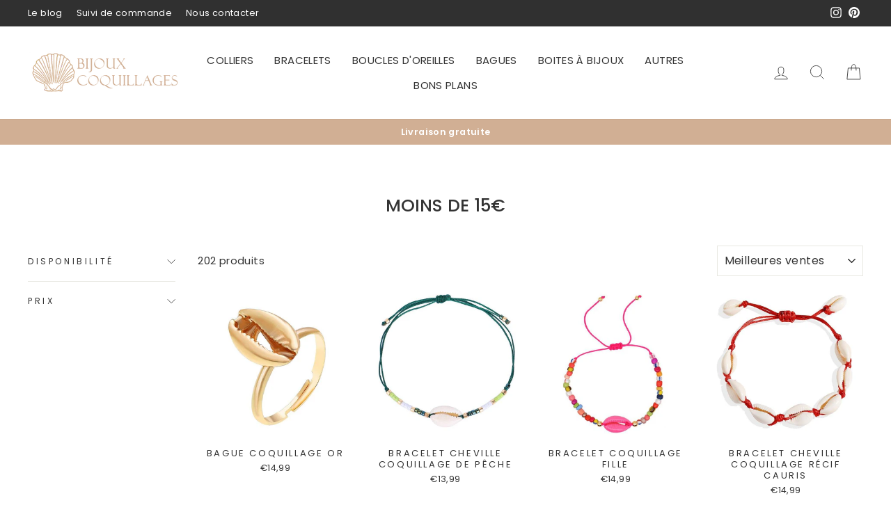

--- FILE ---
content_type: text/html; charset=utf-8
request_url: https://bijoux-coquillages.fr/collections/moins-de-15?page=2
body_size: 36484
content:
<!doctype html>
<html class="no-js" lang="fr" dir="ltr">
<head>
  <!-- Search Console -->
  <meta name="google-site-verification" content="T6pCNaMvR-WNQ0siGHcuvcbtbwmRi_MZafwW7jw-Kro" />

  
  
  <meta charset="utf-8">
  <meta http-equiv="X-UA-Compatible" content="IE=edge,chrome=1">
  <meta name="viewport" content="width=device-width,initial-scale=1">
  <meta name="theme-color" content="#d1af94">
  <link rel="canonical" href="https://bijoux-coquillages.fr/collections/moins-de-15?page=2">
  <link rel="preconnect" href="https://cdn.shopify.com">
  <link rel="preconnect" href="https://fonts.shopifycdn.com">
  <link rel="dns-prefetch" href="https://productreviews.shopifycdn.com">
  <link rel="dns-prefetch" href="https://ajax.googleapis.com">
  <link rel="dns-prefetch" href="https://maps.googleapis.com">
  <link rel="dns-prefetch" href="https://maps.gstatic.com">

<!-- Google tag (gtag.js) -->
<script async src="https://www.googletagmanager.com/gtag/js?id=UA-168839916-1"></script>
<script>
  window.dataLayer = window.dataLayer || [];
  function gtag(){dataLayer.push(arguments);}
  gtag('js', new Date());

  gtag('config', 'UA-168839916-1');
</script>
  
  
  <!-- Google tag (gtag.js) -->
<script async src="https://www.googletagmanager.com/gtag/js?id=AW-631883628"></script>
<script>
  window.dataLayer = window.dataLayer || [];
  function gtag(){dataLayer.push(arguments);}
  gtag('js', new Date());

  gtag('config', 'AW-631883628');
</script>

  <!-- Event snippet for Achat conversion page --> <script> gtag('event', 'conversion', { 'send_to': 'AW-631883628/jduxCK7n_poZEOyOp60C', 'transaction_id': '' }); </script><link rel="shortcut icon" href="//bijoux-coquillages.fr/cdn/shop/files/cdn_shopify_com-logo_256x256_e0266213-cc8d-44e0-98be-3fc3acf8e379_32x32.jpg?v=1656541833" type="image/png" /><title>Moins de 15€
&ndash; Page 2
&ndash; Bijoux Coquillages
</title>
<meta property="og:site_name" content="Bijoux Coquillages">
  <meta property="og:url" content="https://bijoux-coquillages.fr/collections/moins-de-15?page=2">
  <meta property="og:title" content="Moins de 15€">
  <meta property="og:type" content="website">
  <meta property="og:description" content="Découvrez notre boutique spécialisée dans les bijoux coquillages : colliers, bracelets bagues et boucles d'oreilles tendances. Trouvez-y également des Boîtes à Bijoux. Livraison gratuite ✅"><meta property="og:image" content="http://bijoux-coquillages.fr/cdn/shop/files/partage_reseaux-min_9c57ba4c-caaf-41e8-b1ff-57d7923ed284.png?v=1622494456">
    <meta property="og:image:secure_url" content="https://bijoux-coquillages.fr/cdn/shop/files/partage_reseaux-min_9c57ba4c-caaf-41e8-b1ff-57d7923ed284.png?v=1622494456">
    <meta property="og:image:width" content="1200">
    <meta property="og:image:height" content="628"><meta name="twitter:site" content="@">
  <meta name="twitter:card" content="summary_large_image">
  <meta name="twitter:title" content="Moins de 15€">
  <meta name="twitter:description" content="Découvrez notre boutique spécialisée dans les bijoux coquillages : colliers, bracelets bagues et boucles d'oreilles tendances. Trouvez-y également des Boîtes à Bijoux. Livraison gratuite ✅">
<style data-shopify>@font-face {
  font-family: Poppins;
  font-weight: 500;
  font-style: normal;
  font-display: swap;
  src: url("//bijoux-coquillages.fr/cdn/fonts/poppins/poppins_n5.ad5b4b72b59a00358afc706450c864c3c8323842.woff2") format("woff2"),
       url("//bijoux-coquillages.fr/cdn/fonts/poppins/poppins_n5.33757fdf985af2d24b32fcd84c9a09224d4b2c39.woff") format("woff");
}

  @font-face {
  font-family: Poppins;
  font-weight: 400;
  font-style: normal;
  font-display: swap;
  src: url("//bijoux-coquillages.fr/cdn/fonts/poppins/poppins_n4.0ba78fa5af9b0e1a374041b3ceaadf0a43b41362.woff2") format("woff2"),
       url("//bijoux-coquillages.fr/cdn/fonts/poppins/poppins_n4.214741a72ff2596839fc9760ee7a770386cf16ca.woff") format("woff");
}


  @font-face {
  font-family: Poppins;
  font-weight: 600;
  font-style: normal;
  font-display: swap;
  src: url("//bijoux-coquillages.fr/cdn/fonts/poppins/poppins_n6.aa29d4918bc243723d56b59572e18228ed0786f6.woff2") format("woff2"),
       url("//bijoux-coquillages.fr/cdn/fonts/poppins/poppins_n6.5f815d845fe073750885d5b7e619ee00e8111208.woff") format("woff");
}

  @font-face {
  font-family: Poppins;
  font-weight: 400;
  font-style: italic;
  font-display: swap;
  src: url("//bijoux-coquillages.fr/cdn/fonts/poppins/poppins_i4.846ad1e22474f856bd6b81ba4585a60799a9f5d2.woff2") format("woff2"),
       url("//bijoux-coquillages.fr/cdn/fonts/poppins/poppins_i4.56b43284e8b52fc64c1fd271f289a39e8477e9ec.woff") format("woff");
}

  @font-face {
  font-family: Poppins;
  font-weight: 600;
  font-style: italic;
  font-display: swap;
  src: url("//bijoux-coquillages.fr/cdn/fonts/poppins/poppins_i6.bb8044d6203f492888d626dafda3c2999253e8e9.woff2") format("woff2"),
       url("//bijoux-coquillages.fr/cdn/fonts/poppins/poppins_i6.e233dec1a61b1e7dead9f920159eda42280a02c3.woff") format("woff");
}

</style><link href="//bijoux-coquillages.fr/cdn/shop/t/21/assets/theme.css?v=14416992191818846641706880134" rel="stylesheet" type="text/css" media="all" />
<style data-shopify>:root {
    --typeHeaderPrimary: Poppins;
    --typeHeaderFallback: sans-serif;
    --typeHeaderSize: 25px;
    --typeHeaderWeight: 500;
    --typeHeaderLineHeight: 1;
    --typeHeaderSpacing: 0.0em;

    --typeBasePrimary:Poppins;
    --typeBaseFallback:sans-serif;
    --typeBaseSize: 15px;
    --typeBaseWeight: 400;
    --typeBaseSpacing: 0.025em;
    --typeBaseLineHeight: 1.4;

    --typeCollectionTitle: 20px;

    --iconWeight: 2px;
    --iconLinecaps: miter;

    
      --buttonRadius: 3px;
    

    --colorGridOverlayOpacity: 0.1;
  }

  .placeholder-content {
    background-image: linear-gradient(100deg, #ffffff 40%, #f7f7f7 63%, #ffffff 79%);
  }</style><script>
    document.documentElement.className = document.documentElement.className.replace('no-js', 'js');

    window.theme = window.theme || {};
    theme.routes = {
      home: "/",
      cart: "/cart.js",
      cartPage: "/cart",
      cartAdd: "/cart/add.js",
      cartChange: "/cart/change.js"
    };
    theme.strings = {
      soldOut: "Épuisé",
      unavailable: "Non disponible",
      inStockLabel: "En stock",
      stockLabel: "Stock limité",
      willNotShipUntil: "Sera expédié après [date]",
      willBeInStockAfter: "Sera en stock à compter de [date]",
      waitingForStock: "Inventaire sur le chemin",
      savePrice: "Économisez [saved_amount]",
      cartEmpty: "Votre panier est vide.",
      cartTermsConfirmation: "Vous devez accepter les termes et conditions de vente pour vérifier",
      searchCollections: "Collections:",
      searchPages: "Pages:",
      searchArticles: "Des articles:"
    };
    theme.settings = {
      dynamicVariantsEnable: true,
      cartType: "page",
      isCustomerTemplate: false,
      moneyFormat: "€{{amount_with_comma_separator}}",
      saveType: "dollar",
      productImageSize: "square",
      productImageCover: false,
      predictiveSearch: false,
      predictiveSearchType: "product,article,page,collection",
      quickView: false,
      themeName: 'Impulse',
      themeVersion: "5.1.1"
    };
  </script>

  <script>window.performance && window.performance.mark && window.performance.mark('shopify.content_for_header.start');</script><meta name="google-site-verification" content="v-rwEZUEG0xD1YwZQf5ZdplhShMvtc9cPHA_Z_wdF5A">
<meta id="shopify-digital-wallet" name="shopify-digital-wallet" content="/26547159098/digital_wallets/dialog">
<link rel="alternate" type="application/atom+xml" title="Feed" href="/collections/moins-de-15.atom" />
<link rel="prev" href="/collections/moins-de-15?page=1">
<link rel="next" href="/collections/moins-de-15?page=3">
<link rel="alternate" type="application/json+oembed" href="https://bijoux-coquillages.fr/collections/moins-de-15.oembed?page=2">
<script async="async" src="/checkouts/internal/preloads.js?locale=fr-FR"></script>
<script id="shopify-features" type="application/json">{"accessToken":"4c0354b71ab9d42a73ce9e9242f1d6f3","betas":["rich-media-storefront-analytics"],"domain":"bijoux-coquillages.fr","predictiveSearch":true,"shopId":26547159098,"locale":"fr"}</script>
<script>var Shopify = Shopify || {};
Shopify.shop = "bijoux-coquillages-shop.myshopify.com";
Shopify.locale = "fr";
Shopify.currency = {"active":"EUR","rate":"1.0"};
Shopify.country = "FR";
Shopify.theme = {"name":"Theme export  bijoux-coquillages-fr-v5-1-1-modi...","id":150272541000,"schema_name":"Impulse","schema_version":"5.1.1","theme_store_id":null,"role":"main"};
Shopify.theme.handle = "null";
Shopify.theme.style = {"id":null,"handle":null};
Shopify.cdnHost = "bijoux-coquillages.fr/cdn";
Shopify.routes = Shopify.routes || {};
Shopify.routes.root = "/";</script>
<script type="module">!function(o){(o.Shopify=o.Shopify||{}).modules=!0}(window);</script>
<script>!function(o){function n(){var o=[];function n(){o.push(Array.prototype.slice.apply(arguments))}return n.q=o,n}var t=o.Shopify=o.Shopify||{};t.loadFeatures=n(),t.autoloadFeatures=n()}(window);</script>
<script id="shop-js-analytics" type="application/json">{"pageType":"collection"}</script>
<script defer="defer" async type="module" src="//bijoux-coquillages.fr/cdn/shopifycloud/shop-js/modules/v2/client.init-shop-cart-sync_C7zOiP7n.fr.esm.js"></script>
<script defer="defer" async type="module" src="//bijoux-coquillages.fr/cdn/shopifycloud/shop-js/modules/v2/chunk.common_CSlijhlg.esm.js"></script>
<script type="module">
  await import("//bijoux-coquillages.fr/cdn/shopifycloud/shop-js/modules/v2/client.init-shop-cart-sync_C7zOiP7n.fr.esm.js");
await import("//bijoux-coquillages.fr/cdn/shopifycloud/shop-js/modules/v2/chunk.common_CSlijhlg.esm.js");

  window.Shopify.SignInWithShop?.initShopCartSync?.({"fedCMEnabled":true,"windoidEnabled":true});

</script>
<script>(function() {
  var isLoaded = false;
  function asyncLoad() {
    if (isLoaded) return;
    isLoaded = true;
    var urls = ["\/\/shopify.privy.com\/widget.js?shop=bijoux-coquillages-shop.myshopify.com","https:\/\/static.klaviyo.com\/onsite\/js\/RgTEza\/klaviyo.js?company_id=RgTEza\u0026shop=bijoux-coquillages-shop.myshopify.com","https:\/\/widgets.automizely.com\/aftership\/gmv.js?organization_id=75b12f6995734c23807207164ccfe4d1\u0026shop=bijoux-coquillages-shop.myshopify.com"];
    for (var i = 0; i < urls.length; i++) {
      var s = document.createElement('script');
      s.type = 'text/javascript';
      s.async = true;
      s.src = urls[i];
      var x = document.getElementsByTagName('script')[0];
      x.parentNode.insertBefore(s, x);
    }
  };
  if(window.attachEvent) {
    window.attachEvent('onload', asyncLoad);
  } else {
    window.addEventListener('load', asyncLoad, false);
  }
})();</script>
<script id="__st">var __st={"a":26547159098,"offset":3600,"reqid":"effb3b98-4542-4128-85e7-b085a72b26a7-1768515176","pageurl":"bijoux-coquillages.fr\/collections\/moins-de-15?page=2","u":"5346e1d42c1f","p":"collection","rtyp":"collection","rid":262135251002};</script>
<script>window.ShopifyPaypalV4VisibilityTracking = true;</script>
<script id="captcha-bootstrap">!function(){'use strict';const t='contact',e='account',n='new_comment',o=[[t,t],['blogs',n],['comments',n],[t,'customer']],c=[[e,'customer_login'],[e,'guest_login'],[e,'recover_customer_password'],[e,'create_customer']],r=t=>t.map((([t,e])=>`form[action*='/${t}']:not([data-nocaptcha='true']) input[name='form_type'][value='${e}']`)).join(','),a=t=>()=>t?[...document.querySelectorAll(t)].map((t=>t.form)):[];function s(){const t=[...o],e=r(t);return a(e)}const i='password',u='form_key',d=['recaptcha-v3-token','g-recaptcha-response','h-captcha-response',i],f=()=>{try{return window.sessionStorage}catch{return}},m='__shopify_v',_=t=>t.elements[u];function p(t,e,n=!1){try{const o=window.sessionStorage,c=JSON.parse(o.getItem(e)),{data:r}=function(t){const{data:e,action:n}=t;return t[m]||n?{data:e,action:n}:{data:t,action:n}}(c);for(const[e,n]of Object.entries(r))t.elements[e]&&(t.elements[e].value=n);n&&o.removeItem(e)}catch(o){console.error('form repopulation failed',{error:o})}}const l='form_type',E='cptcha';function T(t){t.dataset[E]=!0}const w=window,h=w.document,L='Shopify',v='ce_forms',y='captcha';let A=!1;((t,e)=>{const n=(g='f06e6c50-85a8-45c8-87d0-21a2b65856fe',I='https://cdn.shopify.com/shopifycloud/storefront-forms-hcaptcha/ce_storefront_forms_captcha_hcaptcha.v1.5.2.iife.js',D={infoText:'Protégé par hCaptcha',privacyText:'Confidentialité',termsText:'Conditions'},(t,e,n)=>{const o=w[L][v],c=o.bindForm;if(c)return c(t,g,e,D).then(n);var r;o.q.push([[t,g,e,D],n]),r=I,A||(h.body.append(Object.assign(h.createElement('script'),{id:'captcha-provider',async:!0,src:r})),A=!0)});var g,I,D;w[L]=w[L]||{},w[L][v]=w[L][v]||{},w[L][v].q=[],w[L][y]=w[L][y]||{},w[L][y].protect=function(t,e){n(t,void 0,e),T(t)},Object.freeze(w[L][y]),function(t,e,n,w,h,L){const[v,y,A,g]=function(t,e,n){const i=e?o:[],u=t?c:[],d=[...i,...u],f=r(d),m=r(i),_=r(d.filter((([t,e])=>n.includes(e))));return[a(f),a(m),a(_),s()]}(w,h,L),I=t=>{const e=t.target;return e instanceof HTMLFormElement?e:e&&e.form},D=t=>v().includes(t);t.addEventListener('submit',(t=>{const e=I(t);if(!e)return;const n=D(e)&&!e.dataset.hcaptchaBound&&!e.dataset.recaptchaBound,o=_(e),c=g().includes(e)&&(!o||!o.value);(n||c)&&t.preventDefault(),c&&!n&&(function(t){try{if(!f())return;!function(t){const e=f();if(!e)return;const n=_(t);if(!n)return;const o=n.value;o&&e.removeItem(o)}(t);const e=Array.from(Array(32),(()=>Math.random().toString(36)[2])).join('');!function(t,e){_(t)||t.append(Object.assign(document.createElement('input'),{type:'hidden',name:u})),t.elements[u].value=e}(t,e),function(t,e){const n=f();if(!n)return;const o=[...t.querySelectorAll(`input[type='${i}']`)].map((({name:t})=>t)),c=[...d,...o],r={};for(const[a,s]of new FormData(t).entries())c.includes(a)||(r[a]=s);n.setItem(e,JSON.stringify({[m]:1,action:t.action,data:r}))}(t,e)}catch(e){console.error('failed to persist form',e)}}(e),e.submit())}));const S=(t,e)=>{t&&!t.dataset[E]&&(n(t,e.some((e=>e===t))),T(t))};for(const o of['focusin','change'])t.addEventListener(o,(t=>{const e=I(t);D(e)&&S(e,y())}));const B=e.get('form_key'),M=e.get(l),P=B&&M;t.addEventListener('DOMContentLoaded',(()=>{const t=y();if(P)for(const e of t)e.elements[l].value===M&&p(e,B);[...new Set([...A(),...v().filter((t=>'true'===t.dataset.shopifyCaptcha))])].forEach((e=>S(e,t)))}))}(h,new URLSearchParams(w.location.search),n,t,e,['guest_login'])})(!0,!0)}();</script>
<script integrity="sha256-4kQ18oKyAcykRKYeNunJcIwy7WH5gtpwJnB7kiuLZ1E=" data-source-attribution="shopify.loadfeatures" defer="defer" src="//bijoux-coquillages.fr/cdn/shopifycloud/storefront/assets/storefront/load_feature-a0a9edcb.js" crossorigin="anonymous"></script>
<script data-source-attribution="shopify.dynamic_checkout.dynamic.init">var Shopify=Shopify||{};Shopify.PaymentButton=Shopify.PaymentButton||{isStorefrontPortableWallets:!0,init:function(){window.Shopify.PaymentButton.init=function(){};var t=document.createElement("script");t.src="https://bijoux-coquillages.fr/cdn/shopifycloud/portable-wallets/latest/portable-wallets.fr.js",t.type="module",document.head.appendChild(t)}};
</script>
<script data-source-attribution="shopify.dynamic_checkout.buyer_consent">
  function portableWalletsHideBuyerConsent(e){var t=document.getElementById("shopify-buyer-consent"),n=document.getElementById("shopify-subscription-policy-button");t&&n&&(t.classList.add("hidden"),t.setAttribute("aria-hidden","true"),n.removeEventListener("click",e))}function portableWalletsShowBuyerConsent(e){var t=document.getElementById("shopify-buyer-consent"),n=document.getElementById("shopify-subscription-policy-button");t&&n&&(t.classList.remove("hidden"),t.removeAttribute("aria-hidden"),n.addEventListener("click",e))}window.Shopify?.PaymentButton&&(window.Shopify.PaymentButton.hideBuyerConsent=portableWalletsHideBuyerConsent,window.Shopify.PaymentButton.showBuyerConsent=portableWalletsShowBuyerConsent);
</script>
<script data-source-attribution="shopify.dynamic_checkout.cart.bootstrap">document.addEventListener("DOMContentLoaded",(function(){function t(){return document.querySelector("shopify-accelerated-checkout-cart, shopify-accelerated-checkout")}if(t())Shopify.PaymentButton.init();else{new MutationObserver((function(e,n){t()&&(Shopify.PaymentButton.init(),n.disconnect())})).observe(document.body,{childList:!0,subtree:!0})}}));
</script>
<script id='scb4127' type='text/javascript' async='' src='https://bijoux-coquillages.fr/cdn/shopifycloud/privacy-banner/storefront-banner.js'></script><link id="shopify-accelerated-checkout-styles" rel="stylesheet" media="screen" href="https://bijoux-coquillages.fr/cdn/shopifycloud/portable-wallets/latest/accelerated-checkout-backwards-compat.css" crossorigin="anonymous">
<style id="shopify-accelerated-checkout-cart">
        #shopify-buyer-consent {
  margin-top: 1em;
  display: inline-block;
  width: 100%;
}

#shopify-buyer-consent.hidden {
  display: none;
}

#shopify-subscription-policy-button {
  background: none;
  border: none;
  padding: 0;
  text-decoration: underline;
  font-size: inherit;
  cursor: pointer;
}

#shopify-subscription-policy-button::before {
  box-shadow: none;
}

      </style>

<script>window.performance && window.performance.mark && window.performance.mark('shopify.content_for_header.end');</script>

  <script src="//bijoux-coquillages.fr/cdn/shop/t/21/assets/vendor-scripts-v10.js" defer="defer"></script><script src="//bijoux-coquillages.fr/cdn/shop/t/21/assets/theme.min.js?v=90077831854414226391687263464" defer="defer"></script><!-- Google tag (gtag.js) -->
<script async src="https://www.googletagmanager.com/gtag/js?id=AW-631883628"></script>
<script>
  window.dataLayer = window.dataLayer || [];
  function gtag(){dataLayer.push(arguments);}
  gtag('js', new Date());

  gtag('config', 'AW-631883628');
</script>

  


	<script>var loox_global_hash = '1708174379773';</script><style>.loox-reviews-default { max-width: 1200px; margin: 0 auto; }.loox-rating .loox-icon { color:#d1af94; }
:root { --lxs-rating-icon-color: #d1af94; }</style>
<link href="https://monorail-edge.shopifysvc.com" rel="dns-prefetch">
<script>(function(){if ("sendBeacon" in navigator && "performance" in window) {try {var session_token_from_headers = performance.getEntriesByType('navigation')[0].serverTiming.find(x => x.name == '_s').description;} catch {var session_token_from_headers = undefined;}var session_cookie_matches = document.cookie.match(/_shopify_s=([^;]*)/);var session_token_from_cookie = session_cookie_matches && session_cookie_matches.length === 2 ? session_cookie_matches[1] : "";var session_token = session_token_from_headers || session_token_from_cookie || "";function handle_abandonment_event(e) {var entries = performance.getEntries().filter(function(entry) {return /monorail-edge.shopifysvc.com/.test(entry.name);});if (!window.abandonment_tracked && entries.length === 0) {window.abandonment_tracked = true;var currentMs = Date.now();var navigation_start = performance.timing.navigationStart;var payload = {shop_id: 26547159098,url: window.location.href,navigation_start,duration: currentMs - navigation_start,session_token,page_type: "collection"};window.navigator.sendBeacon("https://monorail-edge.shopifysvc.com/v1/produce", JSON.stringify({schema_id: "online_store_buyer_site_abandonment/1.1",payload: payload,metadata: {event_created_at_ms: currentMs,event_sent_at_ms: currentMs}}));}}window.addEventListener('pagehide', handle_abandonment_event);}}());</script>
<script id="web-pixels-manager-setup">(function e(e,d,r,n,o){if(void 0===o&&(o={}),!Boolean(null===(a=null===(i=window.Shopify)||void 0===i?void 0:i.analytics)||void 0===a?void 0:a.replayQueue)){var i,a;window.Shopify=window.Shopify||{};var t=window.Shopify;t.analytics=t.analytics||{};var s=t.analytics;s.replayQueue=[],s.publish=function(e,d,r){return s.replayQueue.push([e,d,r]),!0};try{self.performance.mark("wpm:start")}catch(e){}var l=function(){var e={modern:/Edge?\/(1{2}[4-9]|1[2-9]\d|[2-9]\d{2}|\d{4,})\.\d+(\.\d+|)|Firefox\/(1{2}[4-9]|1[2-9]\d|[2-9]\d{2}|\d{4,})\.\d+(\.\d+|)|Chrom(ium|e)\/(9{2}|\d{3,})\.\d+(\.\d+|)|(Maci|X1{2}).+ Version\/(15\.\d+|(1[6-9]|[2-9]\d|\d{3,})\.\d+)([,.]\d+|)( \(\w+\)|)( Mobile\/\w+|) Safari\/|Chrome.+OPR\/(9{2}|\d{3,})\.\d+\.\d+|(CPU[ +]OS|iPhone[ +]OS|CPU[ +]iPhone|CPU IPhone OS|CPU iPad OS)[ +]+(15[._]\d+|(1[6-9]|[2-9]\d|\d{3,})[._]\d+)([._]\d+|)|Android:?[ /-](13[3-9]|1[4-9]\d|[2-9]\d{2}|\d{4,})(\.\d+|)(\.\d+|)|Android.+Firefox\/(13[5-9]|1[4-9]\d|[2-9]\d{2}|\d{4,})\.\d+(\.\d+|)|Android.+Chrom(ium|e)\/(13[3-9]|1[4-9]\d|[2-9]\d{2}|\d{4,})\.\d+(\.\d+|)|SamsungBrowser\/([2-9]\d|\d{3,})\.\d+/,legacy:/Edge?\/(1[6-9]|[2-9]\d|\d{3,})\.\d+(\.\d+|)|Firefox\/(5[4-9]|[6-9]\d|\d{3,})\.\d+(\.\d+|)|Chrom(ium|e)\/(5[1-9]|[6-9]\d|\d{3,})\.\d+(\.\d+|)([\d.]+$|.*Safari\/(?![\d.]+ Edge\/[\d.]+$))|(Maci|X1{2}).+ Version\/(10\.\d+|(1[1-9]|[2-9]\d|\d{3,})\.\d+)([,.]\d+|)( \(\w+\)|)( Mobile\/\w+|) Safari\/|Chrome.+OPR\/(3[89]|[4-9]\d|\d{3,})\.\d+\.\d+|(CPU[ +]OS|iPhone[ +]OS|CPU[ +]iPhone|CPU IPhone OS|CPU iPad OS)[ +]+(10[._]\d+|(1[1-9]|[2-9]\d|\d{3,})[._]\d+)([._]\d+|)|Android:?[ /-](13[3-9]|1[4-9]\d|[2-9]\d{2}|\d{4,})(\.\d+|)(\.\d+|)|Mobile Safari.+OPR\/([89]\d|\d{3,})\.\d+\.\d+|Android.+Firefox\/(13[5-9]|1[4-9]\d|[2-9]\d{2}|\d{4,})\.\d+(\.\d+|)|Android.+Chrom(ium|e)\/(13[3-9]|1[4-9]\d|[2-9]\d{2}|\d{4,})\.\d+(\.\d+|)|Android.+(UC? ?Browser|UCWEB|U3)[ /]?(15\.([5-9]|\d{2,})|(1[6-9]|[2-9]\d|\d{3,})\.\d+)\.\d+|SamsungBrowser\/(5\.\d+|([6-9]|\d{2,})\.\d+)|Android.+MQ{2}Browser\/(14(\.(9|\d{2,})|)|(1[5-9]|[2-9]\d|\d{3,})(\.\d+|))(\.\d+|)|K[Aa][Ii]OS\/(3\.\d+|([4-9]|\d{2,})\.\d+)(\.\d+|)/},d=e.modern,r=e.legacy,n=navigator.userAgent;return n.match(d)?"modern":n.match(r)?"legacy":"unknown"}(),u="modern"===l?"modern":"legacy",c=(null!=n?n:{modern:"",legacy:""})[u],f=function(e){return[e.baseUrl,"/wpm","/b",e.hashVersion,"modern"===e.buildTarget?"m":"l",".js"].join("")}({baseUrl:d,hashVersion:r,buildTarget:u}),m=function(e){var d=e.version,r=e.bundleTarget,n=e.surface,o=e.pageUrl,i=e.monorailEndpoint;return{emit:function(e){var a=e.status,t=e.errorMsg,s=(new Date).getTime(),l=JSON.stringify({metadata:{event_sent_at_ms:s},events:[{schema_id:"web_pixels_manager_load/3.1",payload:{version:d,bundle_target:r,page_url:o,status:a,surface:n,error_msg:t},metadata:{event_created_at_ms:s}}]});if(!i)return console&&console.warn&&console.warn("[Web Pixels Manager] No Monorail endpoint provided, skipping logging."),!1;try{return self.navigator.sendBeacon.bind(self.navigator)(i,l)}catch(e){}var u=new XMLHttpRequest;try{return u.open("POST",i,!0),u.setRequestHeader("Content-Type","text/plain"),u.send(l),!0}catch(e){return console&&console.warn&&console.warn("[Web Pixels Manager] Got an unhandled error while logging to Monorail."),!1}}}}({version:r,bundleTarget:l,surface:e.surface,pageUrl:self.location.href,monorailEndpoint:e.monorailEndpoint});try{o.browserTarget=l,function(e){var d=e.src,r=e.async,n=void 0===r||r,o=e.onload,i=e.onerror,a=e.sri,t=e.scriptDataAttributes,s=void 0===t?{}:t,l=document.createElement("script"),u=document.querySelector("head"),c=document.querySelector("body");if(l.async=n,l.src=d,a&&(l.integrity=a,l.crossOrigin="anonymous"),s)for(var f in s)if(Object.prototype.hasOwnProperty.call(s,f))try{l.dataset[f]=s[f]}catch(e){}if(o&&l.addEventListener("load",o),i&&l.addEventListener("error",i),u)u.appendChild(l);else{if(!c)throw new Error("Did not find a head or body element to append the script");c.appendChild(l)}}({src:f,async:!0,onload:function(){if(!function(){var e,d;return Boolean(null===(d=null===(e=window.Shopify)||void 0===e?void 0:e.analytics)||void 0===d?void 0:d.initialized)}()){var d=window.webPixelsManager.init(e)||void 0;if(d){var r=window.Shopify.analytics;r.replayQueue.forEach((function(e){var r=e[0],n=e[1],o=e[2];d.publishCustomEvent(r,n,o)})),r.replayQueue=[],r.publish=d.publishCustomEvent,r.visitor=d.visitor,r.initialized=!0}}},onerror:function(){return m.emit({status:"failed",errorMsg:"".concat(f," has failed to load")})},sri:function(e){var d=/^sha384-[A-Za-z0-9+/=]+$/;return"string"==typeof e&&d.test(e)}(c)?c:"",scriptDataAttributes:o}),m.emit({status:"loading"})}catch(e){m.emit({status:"failed",errorMsg:(null==e?void 0:e.message)||"Unknown error"})}}})({shopId: 26547159098,storefrontBaseUrl: "https://bijoux-coquillages.fr",extensionsBaseUrl: "https://extensions.shopifycdn.com/cdn/shopifycloud/web-pixels-manager",monorailEndpoint: "https://monorail-edge.shopifysvc.com/unstable/produce_batch",surface: "storefront-renderer",enabledBetaFlags: ["2dca8a86"],webPixelsConfigList: [{"id":"1132167496","configuration":"{\"hashed_organization_id\":\"c19b3c5c076e05bb6d7d58c626441a94_v1\",\"app_key\":\"bijoux-coquillages-shop\",\"allow_collect_personal_data\":\"true\"}","eventPayloadVersion":"v1","runtimeContext":"STRICT","scriptVersion":"c3e64302e4c6a915b615bb03ddf3784a","type":"APP","apiClientId":111542,"privacyPurposes":["ANALYTICS","MARKETING","SALE_OF_DATA"],"dataSharingAdjustments":{"protectedCustomerApprovalScopes":["read_customer_address","read_customer_email","read_customer_name","read_customer_personal_data","read_customer_phone"]}},{"id":"974815560","configuration":"{\"config\":\"{\\\"pixel_id\\\":\\\"G-LEQ3J91ZCQ\\\",\\\"target_country\\\":\\\"FR\\\",\\\"gtag_events\\\":[{\\\"type\\\":\\\"begin_checkout\\\",\\\"action_label\\\":\\\"G-LEQ3J91ZCQ\\\"},{\\\"type\\\":\\\"search\\\",\\\"action_label\\\":\\\"G-LEQ3J91ZCQ\\\"},{\\\"type\\\":\\\"view_item\\\",\\\"action_label\\\":[\\\"G-LEQ3J91ZCQ\\\",\\\"MC-FCM1MJPMH4\\\"]},{\\\"type\\\":\\\"purchase\\\",\\\"action_label\\\":[\\\"G-LEQ3J91ZCQ\\\",\\\"MC-FCM1MJPMH4\\\"]},{\\\"type\\\":\\\"page_view\\\",\\\"action_label\\\":[\\\"G-LEQ3J91ZCQ\\\",\\\"MC-FCM1MJPMH4\\\"]},{\\\"type\\\":\\\"add_payment_info\\\",\\\"action_label\\\":\\\"G-LEQ3J91ZCQ\\\"},{\\\"type\\\":\\\"add_to_cart\\\",\\\"action_label\\\":\\\"G-LEQ3J91ZCQ\\\"}],\\\"enable_monitoring_mode\\\":false}\"}","eventPayloadVersion":"v1","runtimeContext":"OPEN","scriptVersion":"b2a88bafab3e21179ed38636efcd8a93","type":"APP","apiClientId":1780363,"privacyPurposes":[],"dataSharingAdjustments":{"protectedCustomerApprovalScopes":["read_customer_address","read_customer_email","read_customer_name","read_customer_personal_data","read_customer_phone"]}},{"id":"296321352","configuration":"{\"pixel_id\":\"764988672250181\",\"pixel_type\":\"facebook_pixel\",\"metaapp_system_user_token\":\"-\"}","eventPayloadVersion":"v1","runtimeContext":"OPEN","scriptVersion":"ca16bc87fe92b6042fbaa3acc2fbdaa6","type":"APP","apiClientId":2329312,"privacyPurposes":["ANALYTICS","MARKETING","SALE_OF_DATA"],"dataSharingAdjustments":{"protectedCustomerApprovalScopes":["read_customer_address","read_customer_email","read_customer_name","read_customer_personal_data","read_customer_phone"]}},{"id":"144933192","configuration":"{\"tagID\":\"2612387308011\"}","eventPayloadVersion":"v1","runtimeContext":"STRICT","scriptVersion":"18031546ee651571ed29edbe71a3550b","type":"APP","apiClientId":3009811,"privacyPurposes":["ANALYTICS","MARKETING","SALE_OF_DATA"],"dataSharingAdjustments":{"protectedCustomerApprovalScopes":["read_customer_address","read_customer_email","read_customer_name","read_customer_personal_data","read_customer_phone"]}},{"id":"shopify-app-pixel","configuration":"{}","eventPayloadVersion":"v1","runtimeContext":"STRICT","scriptVersion":"0450","apiClientId":"shopify-pixel","type":"APP","privacyPurposes":["ANALYTICS","MARKETING"]},{"id":"shopify-custom-pixel","eventPayloadVersion":"v1","runtimeContext":"LAX","scriptVersion":"0450","apiClientId":"shopify-pixel","type":"CUSTOM","privacyPurposes":["ANALYTICS","MARKETING"]}],isMerchantRequest: false,initData: {"shop":{"name":"Bijoux Coquillages","paymentSettings":{"currencyCode":"EUR"},"myshopifyDomain":"bijoux-coquillages-shop.myshopify.com","countryCode":"FR","storefrontUrl":"https:\/\/bijoux-coquillages.fr"},"customer":null,"cart":null,"checkout":null,"productVariants":[],"purchasingCompany":null},},"https://bijoux-coquillages.fr/cdn","fcfee988w5aeb613cpc8e4bc33m6693e112",{"modern":"","legacy":""},{"shopId":"26547159098","storefrontBaseUrl":"https:\/\/bijoux-coquillages.fr","extensionBaseUrl":"https:\/\/extensions.shopifycdn.com\/cdn\/shopifycloud\/web-pixels-manager","surface":"storefront-renderer","enabledBetaFlags":"[\"2dca8a86\"]","isMerchantRequest":"false","hashVersion":"fcfee988w5aeb613cpc8e4bc33m6693e112","publish":"custom","events":"[[\"page_viewed\",{}],[\"collection_viewed\",{\"collection\":{\"id\":\"262135251002\",\"title\":\"Moins de 15€\",\"productVariants\":[{\"price\":{\"amount\":14.99,\"currencyCode\":\"EUR\"},\"product\":{\"title\":\"Bague Coquillage Or\",\"vendor\":\"Bijoux Coquillages\",\"id\":\"4542700519482\",\"untranslatedTitle\":\"Bague Coquillage Or\",\"url\":\"\/products\/bague-coquillage-or\",\"type\":\"Bague\"},\"id\":\"31917887684666\",\"image\":{\"src\":\"\/\/bijoux-coquillages.fr\/cdn\/shop\/products\/bague-coquillage-or-950105.jpg?v=1641487370\"},\"sku\":\"19954834-546fg\",\"title\":\"Default Title\",\"untranslatedTitle\":\"Default Title\"},{\"price\":{\"amount\":13.99,\"currencyCode\":\"EUR\"},\"product\":{\"title\":\"Bracelet Cheville Coquillage De Pêche\",\"vendor\":\"Bijoux Coquillages\",\"id\":\"4510706237498\",\"untranslatedTitle\":\"Bracelet Cheville Coquillage De Pêche\",\"url\":\"\/products\/bracelet-cheville-coquillage-de-peche\",\"type\":\"Bracelet\"},\"id\":\"31812953505850\",\"image\":{\"src\":\"\/\/bijoux-coquillages.fr\/cdn\/shop\/products\/bracelet-cheville-coquillage-de-peche-351997.jpg?v=1641486494\"},\"sku\":\"38659358-green\",\"title\":\"Default Title\",\"untranslatedTitle\":\"Default Title\"},{\"price\":{\"amount\":14.99,\"currencyCode\":\"EUR\"},\"product\":{\"title\":\"Bracelet Coquillage Fille\",\"vendor\":\"Bijoux Coquillages\",\"id\":\"4509982359610\",\"untranslatedTitle\":\"Bracelet Coquillage Fille\",\"url\":\"\/products\/bracelet-coquillage-fille\",\"type\":\"Bracelet\"},\"id\":\"31810385346618\",\"image\":{\"src\":\"\/\/bijoux-coquillages.fr\/cdn\/shop\/products\/bracelet-coquillage-fille-982227.jpg?v=1641484679\"},\"sku\":\"35618793-b-b200011c\",\"title\":\"Rose Fuschia\",\"untranslatedTitle\":\"Rose Fuschia\"},{\"price\":{\"amount\":14.99,\"currencyCode\":\"EUR\"},\"product\":{\"title\":\"Bracelet Cheville Coquillage Récif Cauris\",\"vendor\":\"Bijoux Coquillages\",\"id\":\"4504140021818\",\"untranslatedTitle\":\"Bracelet Cheville Coquillage Récif Cauris\",\"url\":\"\/products\/bracelet-cheville-coquillage-recif-cauri\",\"type\":\"Bracelet\"},\"id\":\"31795493109818\",\"image\":{\"src\":\"\/\/bijoux-coquillages.fr\/cdn\/shop\/products\/bracelet-cheville-coquillage-recif-cauris-467450.jpg?v=1641485562\"},\"sku\":\"38294746-bb001-6\",\"title\":\"Perles\",\"untranslatedTitle\":\"Perles\"},{\"price\":{\"amount\":14.99,\"currencyCode\":\"EUR\"},\"product\":{\"title\":\"Bracelet Coquillage Multicolore Hippocampe\",\"vendor\":\"Bijoux Coquillages\",\"id\":\"4499756056634\",\"untranslatedTitle\":\"Bracelet Coquillage Multicolore Hippocampe\",\"url\":\"\/products\/bracelet-coquillage-multicolore-hippocampe\",\"type\":\"Bracelet\"},\"id\":\"31784873295930\",\"image\":{\"src\":\"\/\/bijoux-coquillages.fr\/cdn\/shop\/products\/bracelet-coquillage-multicolore-hippocampe-825167.jpg?v=1641487249\"},\"sku\":\"29574651-seahorse-pink-yellow\",\"title\":\"Hippocampe\",\"untranslatedTitle\":\"Hippocampe\"},{\"price\":{\"amount\":14.9,\"currencyCode\":\"EUR\"},\"product\":{\"title\":\"Bague Coquillage Dorée avec Cauri\",\"vendor\":\"Bijoux Coquillages\",\"id\":\"9593125503304\",\"untranslatedTitle\":\"Bague Coquillage Dorée avec Cauri\",\"url\":\"\/products\/bague-coquillage-doree-cauri\",\"type\":\"Bague coquillage\"},\"id\":\"50978075476296\",\"image\":{\"src\":\"\/\/bijoux-coquillages.fr\/cdn\/shop\/files\/bague-coquillage-doree-cauri1.jpg?v=1753291972\"},\"sku\":null,\"title\":\"Default Title\",\"untranslatedTitle\":\"Default Title\"},{\"price\":{\"amount\":14.99,\"currencyCode\":\"EUR\"},\"product\":{\"title\":\"Bracelet de Cheville Double Coquillage Cauri et Perles Blanches\",\"vendor\":\"Bijoux Coquillages\",\"id\":\"9029931532616\",\"untranslatedTitle\":\"Bracelet de Cheville Double Coquillage Cauri et Perles Blanches\",\"url\":\"\/products\/bracelet-de-cheville-double-coquillage-cauri-et-perles-blanches\",\"type\":\"\"},\"id\":\"48829068149064\",\"image\":{\"src\":\"\/\/bijoux-coquillages.fr\/cdn\/shop\/files\/068ea8ef-a7bd-461f-ad58-f879c3e5bb58141273.png?v=1721996345\"},\"sku\":\"200001034:10#KK13511\",\"title\":\"Default Title\",\"untranslatedTitle\":\"Default Title\"},{\"price\":{\"amount\":14.99,\"currencyCode\":\"EUR\"},\"product\":{\"title\":\"Boucles d'Oreilles Coquillage Saint-Jacques Argent\",\"vendor\":\"Bijoux Coquillages\",\"id\":\"4543957631034\",\"untranslatedTitle\":\"Boucles d'Oreilles Coquillage Saint-Jacques Argent\",\"url\":\"\/products\/boucles-doreilles-coquillage-saint-jacques-argent\",\"type\":\"Boucles d'Oreilles\"},\"id\":\"31924865138746\",\"image\":{\"src\":\"\/\/bijoux-coquillages.fr\/cdn\/shop\/products\/boucles-doreilles-coquillage-saint-jacques-argent-872041.jpg?v=1641483569\"},\"sku\":\"26949034-silver-shell-04\",\"title\":\"Default Title\",\"untranslatedTitle\":\"Default Title\"},{\"price\":{\"amount\":14.99,\"currencyCode\":\"EUR\"},\"product\":{\"title\":\"Boucles d'Oreilles Coquillage Argent\",\"vendor\":\"Bijoux Coquillages\",\"id\":\"4543952027706\",\"untranslatedTitle\":\"Boucles d'Oreilles Coquillage Argent\",\"url\":\"\/products\/boucles-doreilles-coquillage-argent\",\"type\":\"Boucles d'Oreilles\"},\"id\":\"31924848361530\",\"image\":{\"src\":\"\/\/bijoux-coquillages.fr\/cdn\/shop\/products\/boucles-doreilles-coquillage-argent-380919.jpg?v=1641484029\"},\"sku\":\"27689502-silver\",\"title\":\"Default Title\",\"untranslatedTitle\":\"Default Title\"},{\"price\":{\"amount\":14.99,\"currencyCode\":\"EUR\"},\"product\":{\"title\":\"Bague Coquille Saint-Jacques\",\"vendor\":\"Bijoux Coquillages\",\"id\":\"4542698684474\",\"untranslatedTitle\":\"Bague Coquille Saint-Jacques\",\"url\":\"\/products\/bague-coquille-saint-jacques\",\"type\":\"Bague\"},\"id\":\"31917883097146\",\"image\":{\"src\":\"\/\/bijoux-coquillages.fr\/cdn\/shop\/products\/bague-coquille-saint-jacques-501403.jpg?v=1641487244\"},\"sku\":\"29838173-6-platinum-plated\",\"title\":\"6\",\"untranslatedTitle\":\"6\"},{\"price\":{\"amount\":14.99,\"currencyCode\":\"EUR\"},\"product\":{\"title\":\"Bracelet Coquillage Perles De Tahiti\",\"vendor\":\"Bijoux Coquillages\",\"id\":\"4510687985722\",\"untranslatedTitle\":\"Bracelet Coquillage Perles De Tahiti\",\"url\":\"\/products\/bracelet-coquillage-perles-de-tahiti\",\"type\":\"Bracelet\"},\"id\":\"31812889149498\",\"image\":{\"src\":\"\/\/bijoux-coquillages.fr\/cdn\/shop\/products\/bracelet-coquillage-perles-de-tahiti-817952.jpg?v=1641484514\"},\"sku\":\"23533194-22\",\"title\":\"Default Title\",\"untranslatedTitle\":\"Default Title\"},{\"price\":{\"amount\":14.99,\"currencyCode\":\"EUR\"},\"product\":{\"title\":\"Bracelet Coquillage Rose\",\"vendor\":\"Bijoux Coquillages\",\"id\":\"4510126112826\",\"untranslatedTitle\":\"Bracelet Coquillage Rose\",\"url\":\"\/products\/bracelet-coquillage-rose\",\"type\":\"Bracelet\"},\"id\":\"31810740781114\",\"image\":{\"src\":\"\/\/bijoux-coquillages.fr\/cdn\/shop\/products\/bracelet-coquillage-rose-335666.jpg?v=1641486363\"},\"sku\":\"34589609-b-b190060u\",\"title\":\"Rose Pâle\",\"untranslatedTitle\":\"Rose Pâle\"},{\"price\":{\"amount\":14.99,\"currencyCode\":\"EUR\"},\"product\":{\"title\":\"Bracelet Coquillage Rouge\",\"vendor\":\"Bijoux Coquillages\",\"id\":\"4504142315578\",\"untranslatedTitle\":\"Bracelet Coquillage Rouge\",\"url\":\"\/products\/bracelet-coquillage-rouge\",\"type\":\"Bracelet\"},\"id\":\"31795503497274\",\"image\":{\"src\":\"\/\/bijoux-coquillages.fr\/cdn\/shop\/products\/bracelet-coquillage-rouge-751861.jpg?v=1641485424\"},\"sku\":\"28505959-red-gold\",\"title\":\"Or\",\"untranslatedTitle\":\"Or\"},{\"price\":{\"amount\":14.99,\"currencyCode\":\"EUR\"},\"product\":{\"title\":\"Bracelet Coquillage Cauri Argent\",\"vendor\":\"Bijoux Coquillages\",\"id\":\"4504082939962\",\"untranslatedTitle\":\"Bracelet Coquillage Cauri Argent\",\"url\":\"\/products\/bracelet-coquillage-cauri-argent\",\"type\":\"Bracelet\"},\"id\":\"31795296075834\",\"image\":{\"src\":\"\/\/bijoux-coquillages.fr\/cdn\/shop\/products\/bracelet-coquillage-cauri-argent-464905.jpg?v=1641487173\"},\"sku\":\"23533194-5\",\"title\":\"Cauri\",\"untranslatedTitle\":\"Cauri\"},{\"price\":{\"amount\":14.99,\"currencyCode\":\"EUR\"},\"product\":{\"title\":\"Bracelet Coquillage Étoiles de Mer\",\"vendor\":\"Bijoux Coquillages\",\"id\":\"4499758252090\",\"untranslatedTitle\":\"Bracelet Coquillage Étoiles de Mer\",\"url\":\"\/products\/bracelet-coquillage-etoiles-de-mer\",\"type\":\"Bracelet\"},\"id\":\"31784879161402\",\"image\":{\"src\":\"\/\/bijoux-coquillages.fr\/cdn\/shop\/products\/bracelet-coquillage-etoiles-de-mer-256032.jpg?v=1641487307\"},\"sku\":\"29574651-star-gray\",\"title\":\"Default Title\",\"untranslatedTitle\":\"Default Title\"},{\"price\":{\"amount\":14.99,\"currencyCode\":\"EUR\"},\"product\":{\"title\":\"Bracelet Coquillage Sirène Cauri\",\"vendor\":\"Bijoux Coquillages\",\"id\":\"4499756679226\",\"untranslatedTitle\":\"Bracelet Coquillage Sirène Cauri\",\"url\":\"\/products\/bracelet-coquillage-sirene-cauri\",\"type\":\"Bracelet\"},\"id\":\"31784875458618\",\"image\":{\"src\":\"\/\/bijoux-coquillages.fr\/cdn\/shop\/products\/bracelet-coquillage-sirene-cauri-348487.jpg?v=1641484285\"},\"sku\":\"29574651-rose-pink-blue\",\"title\":\"Love\",\"untranslatedTitle\":\"Love\"},{\"price\":{\"amount\":14.99,\"currencyCode\":\"EUR\"},\"product\":{\"title\":\"Bracelet Coquillage Bleu\",\"vendor\":\"Bijoux Coquillages\",\"id\":\"4499717390394\",\"untranslatedTitle\":\"Bracelet Coquillage Bleu\",\"url\":\"\/products\/bracelet-coquillage-bleu\",\"type\":\"Bracelet\"},\"id\":\"31784755036218\",\"image\":{\"src\":\"\/\/bijoux-coquillages.fr\/cdn\/shop\/products\/bracelet-coquillage-bleu-169684.jpg?v=1641487635\"},\"sku\":\"34589609-b-b190060k\",\"title\":\"Bleu Clair\",\"untranslatedTitle\":\"Bleu Clair\"},{\"price\":{\"amount\":14.9,\"currencyCode\":\"EUR\"},\"product\":{\"title\":\"Bracelet Coquillage Délicat et Féminin\",\"vendor\":\"Bijoux Coquillages\",\"id\":\"9697013367112\",\"untranslatedTitle\":\"Bracelet Coquillage Délicat et Féminin\",\"url\":\"\/products\/bracelet-coquillage-delicat-feminin\",\"type\":\"Bracelet coquillage\"},\"id\":\"51497545826632\",\"image\":{\"src\":\"\/\/bijoux-coquillages.fr\/cdn\/shop\/files\/bracelet-coquillage-delicat-feminin1.jpg?v=1758978596\"},\"sku\":null,\"title\":\"Default Title\",\"untranslatedTitle\":\"Default Title\"},{\"price\":{\"amount\":14.9,\"currencyCode\":\"EUR\"},\"product\":{\"title\":\"Bague Coquillage Forme Spirale\",\"vendor\":\"Bijoux Coquillages\",\"id\":\"9616922837320\",\"untranslatedTitle\":\"Bague Coquillage Forme Spirale\",\"url\":\"\/products\/bague-coquillage-forme-spirale\",\"type\":\"Bague coquillage\"},\"id\":\"51126108455240\",\"image\":{\"src\":\"\/\/bijoux-coquillages.fr\/cdn\/shop\/files\/bague-coquillage-forme-spirale1.jpg?v=1754822862\"},\"sku\":null,\"title\":\"Default Title\",\"untranslatedTitle\":\"Default Title\"},{\"price\":{\"amount\":14.9,\"currencyCode\":\"EUR\"},\"product\":{\"title\":\"Bague Coquillage Trio de Cauris\",\"vendor\":\"Bijoux Coquillages\",\"id\":\"9616888070472\",\"untranslatedTitle\":\"Bague Coquillage Trio de Cauris\",\"url\":\"\/products\/bague-coquillage-trio-cauris\",\"type\":\"Bague coquillage\"},\"id\":\"51126064939336\",\"image\":{\"src\":\"\/\/bijoux-coquillages.fr\/cdn\/shop\/files\/bague-coquillage-trio-cauris1.jpg?v=1754821038\"},\"sku\":null,\"title\":\"Default Title\",\"untranslatedTitle\":\"Default Title\"},{\"price\":{\"amount\":14.9,\"currencyCode\":\"EUR\"},\"product\":{\"title\":\"Bague Coquillage Chic\",\"vendor\":\"Bijoux Coquillages\",\"id\":\"9594171588936\",\"untranslatedTitle\":\"Bague Coquillage Chic\",\"url\":\"\/products\/bague-coquillage-chic\",\"type\":\"Bague coquillage\"},\"id\":\"50984038367560\",\"image\":{\"src\":\"\/\/bijoux-coquillages.fr\/cdn\/shop\/files\/bague-coquillage-chic2.jpg?v=1753355552\"},\"sku\":null,\"title\":\"Default Title\",\"untranslatedTitle\":\"Default Title\"},{\"price\":{\"amount\":14.9,\"currencyCode\":\"EUR\"},\"product\":{\"title\":\"Lot de 2 Bagues Coquillage en Acier Inoxydable\",\"vendor\":\"Bijoux Coquillages\",\"id\":\"9582692827464\",\"untranslatedTitle\":\"Lot de 2 Bagues Coquillage en Acier Inoxydable\",\"url\":\"\/products\/lot-2-bagues-coquillage-acier-inoxydable\",\"type\":\"Bague coquillage\"},\"id\":\"50915958489416\",\"image\":{\"src\":\"\/\/bijoux-coquillages.fr\/cdn\/shop\/files\/lot-2-bagues-coquillage-acier-inoxydable3.jpg?v=1752575201\"},\"sku\":null,\"title\":\"Default Title\",\"untranslatedTitle\":\"Default Title\"},{\"price\":{\"amount\":14.9,\"currencyCode\":\"EUR\"},\"product\":{\"title\":\"Bracelet Cheville Coquillage Naturel\",\"vendor\":\"Bijoux Coquillages\",\"id\":\"9549049856328\",\"untranslatedTitle\":\"Bracelet Cheville Coquillage Naturel\",\"url\":\"\/products\/bracelet-cheville-coquillage-naturel\",\"type\":\"Bracelet cheville coquillage\"},\"id\":\"50745137103176\",\"image\":{\"src\":\"\/\/bijoux-coquillages.fr\/cdn\/shop\/files\/bracelet-cheville-coquillage-naturel1.jpg?v=1750678349\"},\"sku\":\"\",\"title\":\"Bleu\",\"untranslatedTitle\":\"Bleu\"},{\"price\":{\"amount\":14.9,\"currencyCode\":\"EUR\"},\"product\":{\"title\":\"Lot de 30 Perles Coquillage Variées\",\"vendor\":\"Bijoux Coquillages\",\"id\":\"9513946513736\",\"untranslatedTitle\":\"Lot de 30 Perles Coquillage Variées\",\"url\":\"\/products\/lot-30-perles-coquillage-variees\",\"type\":\"Perle coquillage\"},\"id\":\"50598879199560\",\"image\":{\"src\":\"\/\/bijoux-coquillages.fr\/cdn\/shop\/files\/lot-30-perles-coquillage-variees1.jpg?v=1748861892\"},\"sku\":null,\"title\":\"Default Title\",\"untranslatedTitle\":\"Default Title\"},{\"price\":{\"amount\":14.9,\"currencyCode\":\"EUR\"},\"product\":{\"title\":\"Broche Coquillage en Email\",\"vendor\":\"Bijoux Coquillages\",\"id\":\"9464391237960\",\"untranslatedTitle\":\"Broche Coquillage en Email\",\"url\":\"\/products\/broche-coquillage-email\",\"type\":\"Broche coquillage\"},\"id\":\"50339932307784\",\"image\":{\"src\":\"\/\/bijoux-coquillages.fr\/cdn\/shop\/files\/broche-coquillage-email2.jpg?v=1746031295\"},\"sku\":\"\",\"title\":\"Bleu\",\"untranslatedTitle\":\"Bleu\"},{\"price\":{\"amount\":14.9,\"currencyCode\":\"EUR\"},\"product\":{\"title\":\"Broche Coquillage Design Etoile de Mer\",\"vendor\":\"Bijoux Coquillages\",\"id\":\"9464310464840\",\"untranslatedTitle\":\"Broche Coquillage Design Etoile de Mer\",\"url\":\"\/products\/broche-coquillage-design-etoile-mer\",\"type\":\"Broche coquillage\"},\"id\":\"50339461726536\",\"image\":{\"src\":\"\/\/bijoux-coquillages.fr\/cdn\/shop\/files\/broche-coquillage-design-etoile-mer2.jpg?v=1746025473\"},\"sku\":null,\"title\":\"Default Title\",\"untranslatedTitle\":\"Default Title\"},{\"price\":{\"amount\":14.99,\"currencyCode\":\"EUR\"},\"product\":{\"title\":\"Broche Coquillage Saint Jacques et Corail\",\"vendor\":\"Bijoux Coquillages\",\"id\":\"9030053101896\",\"untranslatedTitle\":\"Broche Coquillage Saint Jacques et Corail\",\"url\":\"\/products\/broche-coquillage-saint-jacques-et-corail\",\"type\":\"\"},\"id\":\"48829549740360\",\"image\":{\"src\":\"\/\/bijoux-coquillages.fr\/cdn\/shop\/files\/7cfe3c00-4c8c-42f6-9653-334a01fae743746062.png?v=1722003765\"},\"sku\":\"\u003cnone\u003e\",\"title\":\"Default Title\",\"untranslatedTitle\":\"Default Title\"},{\"price\":{\"amount\":14.99,\"currencyCode\":\"EUR\"},\"product\":{\"title\":\"Bague Coquillage, étoile de mer et hippocampe dorée\",\"vendor\":\"Bijoux Coquillages\",\"id\":\"9029916066120\",\"untranslatedTitle\":\"Bague Coquillage, étoile de mer et hippocampe dorée\",\"url\":\"\/products\/bague-coquillage-etoile-de-mer-et-hippocampe-doree\",\"type\":\"\"},\"id\":\"48828990456136\",\"image\":{\"src\":\"\/\/bijoux-coquillages.fr\/cdn\/shop\/files\/S9b3287d68d634b7b953e5feb63ecb154r.jpg?v=1721994772\"},\"sku\":\"200000783:29#JDRW2405021\",\"title\":\"Default Title\",\"untranslatedTitle\":\"Default Title\"}]}}]]"});</script><script>
  window.ShopifyAnalytics = window.ShopifyAnalytics || {};
  window.ShopifyAnalytics.meta = window.ShopifyAnalytics.meta || {};
  window.ShopifyAnalytics.meta.currency = 'EUR';
  var meta = {"products":[{"id":4542700519482,"gid":"gid:\/\/shopify\/Product\/4542700519482","vendor":"Bijoux Coquillages","type":"Bague","handle":"bague-coquillage-or","variants":[{"id":31917887684666,"price":1499,"name":"Bague Coquillage Or","public_title":null,"sku":"19954834-546fg"}],"remote":false},{"id":4510706237498,"gid":"gid:\/\/shopify\/Product\/4510706237498","vendor":"Bijoux Coquillages","type":"Bracelet","handle":"bracelet-cheville-coquillage-de-peche","variants":[{"id":31812953505850,"price":1399,"name":"Bracelet Cheville Coquillage De Pêche","public_title":null,"sku":"38659358-green"}],"remote":false},{"id":4509982359610,"gid":"gid:\/\/shopify\/Product\/4509982359610","vendor":"Bijoux Coquillages","type":"Bracelet","handle":"bracelet-coquillage-fille","variants":[{"id":31810385346618,"price":1499,"name":"Bracelet Coquillage Fille - Rose Fuschia","public_title":"Rose Fuschia","sku":"35618793-b-b200011c"},{"id":31810385379386,"price":1499,"name":"Bracelet Coquillage Fille - Rose Clair","public_title":"Rose Clair","sku":"35618793-b-b200011e"}],"remote":false},{"id":4504140021818,"gid":"gid:\/\/shopify\/Product\/4504140021818","vendor":"Bijoux Coquillages","type":"Bracelet","handle":"bracelet-cheville-coquillage-recif-cauri","variants":[{"id":31795493109818,"price":1499,"name":"Bracelet Cheville Coquillage Récif Cauris - Perles","public_title":"Perles","sku":"38294746-bb001-6"},{"id":31795493142586,"price":1499,"name":"Bracelet Cheville Coquillage Récif Cauris - Coquillages","public_title":"Coquillages","sku":"38294746-b050098-04"}],"remote":false},{"id":4499756056634,"gid":"gid:\/\/shopify\/Product\/4499756056634","vendor":"Bijoux Coquillages","type":"Bracelet","handle":"bracelet-coquillage-multicolore-hippocampe","variants":[{"id":31784873295930,"price":1499,"name":"Bracelet Coquillage Multicolore Hippocampe - Hippocampe","public_title":"Hippocampe","sku":"29574651-seahorse-pink-yellow"},{"id":31784873328698,"price":1499,"name":"Bracelet Coquillage Multicolore Hippocampe - Vagues","public_title":"Vagues","sku":"29574651-rainbow-pink-yellow"},{"id":31784873361466,"price":1499,"name":"Bracelet Coquillage Multicolore Hippocampe - Hippocampes","public_title":"Hippocampes","sku":"29574651-seahorse-pink-yellow-1"}],"remote":false},{"id":9593125503304,"gid":"gid:\/\/shopify\/Product\/9593125503304","vendor":"Bijoux Coquillages","type":"Bague coquillage","handle":"bague-coquillage-doree-cauri","variants":[{"id":50978075476296,"price":1490,"name":"Bague Coquillage Dorée avec Cauri","public_title":null,"sku":null}],"remote":false},{"id":9029931532616,"gid":"gid:\/\/shopify\/Product\/9029931532616","vendor":"Bijoux Coquillages","type":"","handle":"bracelet-de-cheville-double-coquillage-cauri-et-perles-blanches","variants":[{"id":48829068149064,"price":1499,"name":"Bracelet de Cheville Double Coquillage Cauri et Perles Blanches","public_title":null,"sku":"200001034:10#KK13511"}],"remote":false},{"id":4543957631034,"gid":"gid:\/\/shopify\/Product\/4543957631034","vendor":"Bijoux Coquillages","type":"Boucles d'Oreilles","handle":"boucles-doreilles-coquillage-saint-jacques-argent","variants":[{"id":31924865138746,"price":1499,"name":"Boucles d'Oreilles Coquillage Saint-Jacques Argent","public_title":null,"sku":"26949034-silver-shell-04"}],"remote":false},{"id":4543952027706,"gid":"gid:\/\/shopify\/Product\/4543952027706","vendor":"Bijoux Coquillages","type":"Boucles d'Oreilles","handle":"boucles-doreilles-coquillage-argent","variants":[{"id":31924848361530,"price":1499,"name":"Boucles d'Oreilles Coquillage Argent","public_title":null,"sku":"27689502-silver"}],"remote":false},{"id":4542698684474,"gid":"gid:\/\/shopify\/Product\/4542698684474","vendor":"Bijoux Coquillages","type":"Bague","handle":"bague-coquille-saint-jacques","variants":[{"id":31917883097146,"price":1499,"name":"Bague Coquille Saint-Jacques - 6","public_title":"6","sku":"29838173-6-platinum-plated"},{"id":31917882998842,"price":1499,"name":"Bague Coquille Saint-Jacques - 7","public_title":"7","sku":"29838173-7-platinum-plated"},{"id":31917882966074,"price":1499,"name":"Bague Coquille Saint-Jacques - 8","public_title":"8","sku":"29838173-8-platinum-plated"},{"id":31917883064378,"price":1499,"name":"Bague Coquille Saint-Jacques - 9","public_title":"9","sku":"29838173-9-platinum-plated"},{"id":31917883031610,"price":1499,"name":"Bague Coquille Saint-Jacques - 10","public_title":"10","sku":"29838173-10-platinum-plated"}],"remote":false},{"id":4510687985722,"gid":"gid:\/\/shopify\/Product\/4510687985722","vendor":"Bijoux Coquillages","type":"Bracelet","handle":"bracelet-coquillage-perles-de-tahiti","variants":[{"id":31812889149498,"price":1499,"name":"Bracelet Coquillage Perles De Tahiti","public_title":null,"sku":"23533194-22"}],"remote":false},{"id":4510126112826,"gid":"gid:\/\/shopify\/Product\/4510126112826","vendor":"Bijoux Coquillages","type":"Bracelet","handle":"bracelet-coquillage-rose","variants":[{"id":31810740781114,"price":1499,"name":"Bracelet Coquillage Rose - Rose Pâle","public_title":"Rose Pâle","sku":"34589609-b-b190060u"},{"id":31810740813882,"price":1499,"name":"Bracelet Coquillage Rose - Rose Clair","public_title":"Rose Clair","sku":"34589609-b-b190060n"},{"id":32072880062522,"price":1499,"name":"Bracelet Coquillage Rose - Rose Foncé","public_title":"Rose Foncé","sku":"34589609-b-b190060s"}],"remote":false},{"id":4504142315578,"gid":"gid:\/\/shopify\/Product\/4504142315578","vendor":"Bijoux Coquillages","type":"Bracelet","handle":"bracelet-coquillage-rouge","variants":[{"id":31795503497274,"price":1499,"name":"Bracelet Coquillage Rouge - Or","public_title":"Or","sku":"28505959-red-gold"},{"id":31795503530042,"price":1499,"name":"Bracelet Coquillage Rouge - Argent","public_title":"Argent","sku":"28505959-red-silver"}],"remote":false},{"id":4504082939962,"gid":"gid:\/\/shopify\/Product\/4504082939962","vendor":"Bijoux Coquillages","type":"Bracelet","handle":"bracelet-coquillage-cauri-argent","variants":[{"id":31795296075834,"price":1499,"name":"Bracelet Coquillage Cauri Argent - Cauri","public_title":"Cauri","sku":"23533194-5"},{"id":31795296108602,"price":1499,"name":"Bracelet Coquillage Cauri Argent - Argenté","public_title":"Argenté","sku":"23533194-18"},{"id":31795296141370,"price":1499,"name":"Bracelet Coquillage Cauri Argent - Doré","public_title":"Doré","sku":"23533194-7"}],"remote":false},{"id":4499758252090,"gid":"gid:\/\/shopify\/Product\/4499758252090","vendor":"Bijoux Coquillages","type":"Bracelet","handle":"bracelet-coquillage-etoiles-de-mer","variants":[{"id":31784879161402,"price":1499,"name":"Bracelet Coquillage Étoiles de Mer","public_title":null,"sku":"29574651-star-gray"}],"remote":false},{"id":4499756679226,"gid":"gid:\/\/shopify\/Product\/4499756679226","vendor":"Bijoux Coquillages","type":"Bracelet","handle":"bracelet-coquillage-sirene-cauri","variants":[{"id":31784875458618,"price":1499,"name":"Bracelet Coquillage Sirène Cauri - Love","public_title":"Love","sku":"29574651-rose-pink-blue"},{"id":31784875491386,"price":1499,"name":"Bracelet Coquillage Sirène Cauri - Fleurs","public_title":"Fleurs","sku":"29574651-daisy-pink"}],"remote":false},{"id":4499717390394,"gid":"gid:\/\/shopify\/Product\/4499717390394","vendor":"Bijoux Coquillages","type":"Bracelet","handle":"bracelet-coquillage-bleu","variants":[{"id":31784755036218,"price":1499,"name":"Bracelet Coquillage Bleu - Bleu Clair","public_title":"Bleu Clair","sku":"34589609-b-b190060k"},{"id":31784755134522,"price":1499,"name":"Bracelet Coquillage Bleu - Bleu Océan","public_title":"Bleu Océan","sku":"34589609-b-b190060j"}],"remote":false},{"id":9697013367112,"gid":"gid:\/\/shopify\/Product\/9697013367112","vendor":"Bijoux Coquillages","type":"Bracelet coquillage","handle":"bracelet-coquillage-delicat-feminin","variants":[{"id":51497545826632,"price":1490,"name":"Bracelet Coquillage Délicat et Féminin","public_title":null,"sku":null}],"remote":false},{"id":9616922837320,"gid":"gid:\/\/shopify\/Product\/9616922837320","vendor":"Bijoux Coquillages","type":"Bague coquillage","handle":"bague-coquillage-forme-spirale","variants":[{"id":51126108455240,"price":1490,"name":"Bague Coquillage Forme Spirale","public_title":null,"sku":null}],"remote":false},{"id":9616888070472,"gid":"gid:\/\/shopify\/Product\/9616888070472","vendor":"Bijoux Coquillages","type":"Bague coquillage","handle":"bague-coquillage-trio-cauris","variants":[{"id":51126064939336,"price":1490,"name":"Bague Coquillage Trio de Cauris","public_title":null,"sku":null}],"remote":false},{"id":9594171588936,"gid":"gid:\/\/shopify\/Product\/9594171588936","vendor":"Bijoux Coquillages","type":"Bague coquillage","handle":"bague-coquillage-chic","variants":[{"id":50984038367560,"price":1490,"name":"Bague Coquillage Chic","public_title":null,"sku":null}],"remote":false},{"id":9582692827464,"gid":"gid:\/\/shopify\/Product\/9582692827464","vendor":"Bijoux Coquillages","type":"Bague coquillage","handle":"lot-2-bagues-coquillage-acier-inoxydable","variants":[{"id":50915958489416,"price":1490,"name":"Lot de 2 Bagues Coquillage en Acier Inoxydable","public_title":null,"sku":null}],"remote":false},{"id":9549049856328,"gid":"gid:\/\/shopify\/Product\/9549049856328","vendor":"Bijoux Coquillages","type":"Bracelet cheville coquillage","handle":"bracelet-cheville-coquillage-naturel","variants":[{"id":50745137103176,"price":1490,"name":"Bracelet Cheville Coquillage Naturel - Bleu","public_title":"Bleu","sku":""},{"id":50745137135944,"price":1490,"name":"Bracelet Cheville Coquillage Naturel - Noir","public_title":"Noir","sku":""}],"remote":false},{"id":9513946513736,"gid":"gid:\/\/shopify\/Product\/9513946513736","vendor":"Bijoux Coquillages","type":"Perle coquillage","handle":"lot-30-perles-coquillage-variees","variants":[{"id":50598879199560,"price":1490,"name":"Lot de 30 Perles Coquillage Variées","public_title":null,"sku":null}],"remote":false},{"id":9464391237960,"gid":"gid:\/\/shopify\/Product\/9464391237960","vendor":"Bijoux Coquillages","type":"Broche coquillage","handle":"broche-coquillage-email","variants":[{"id":50339932307784,"price":1490,"name":"Broche Coquillage en Email - Bleu","public_title":"Bleu","sku":""},{"id":50339932340552,"price":1490,"name":"Broche Coquillage en Email - Blanc","public_title":"Blanc","sku":""}],"remote":false},{"id":9464310464840,"gid":"gid:\/\/shopify\/Product\/9464310464840","vendor":"Bijoux Coquillages","type":"Broche coquillage","handle":"broche-coquillage-design-etoile-mer","variants":[{"id":50339461726536,"price":1490,"name":"Broche Coquillage Design Etoile de Mer","public_title":null,"sku":null}],"remote":false},{"id":9030053101896,"gid":"gid:\/\/shopify\/Product\/9030053101896","vendor":"Bijoux Coquillages","type":"","handle":"broche-coquillage-saint-jacques-et-corail","variants":[{"id":48829549740360,"price":1499,"name":"Broche Coquillage Saint Jacques et Corail","public_title":null,"sku":"\u003cnone\u003e"}],"remote":false},{"id":9029916066120,"gid":"gid:\/\/shopify\/Product\/9029916066120","vendor":"Bijoux Coquillages","type":"","handle":"bague-coquillage-etoile-de-mer-et-hippocampe-doree","variants":[{"id":48828990456136,"price":1499,"name":"Bague Coquillage, étoile de mer et hippocampe dorée","public_title":null,"sku":"200000783:29#JDRW2405021"}],"remote":false}],"page":{"pageType":"collection","resourceType":"collection","resourceId":262135251002,"requestId":"effb3b98-4542-4128-85e7-b085a72b26a7-1768515176"}};
  for (var attr in meta) {
    window.ShopifyAnalytics.meta[attr] = meta[attr];
  }
</script>
<script class="analytics">
  (function () {
    var customDocumentWrite = function(content) {
      var jquery = null;

      if (window.jQuery) {
        jquery = window.jQuery;
      } else if (window.Checkout && window.Checkout.$) {
        jquery = window.Checkout.$;
      }

      if (jquery) {
        jquery('body').append(content);
      }
    };

    var hasLoggedConversion = function(token) {
      if (token) {
        return document.cookie.indexOf('loggedConversion=' + token) !== -1;
      }
      return false;
    }

    var setCookieIfConversion = function(token) {
      if (token) {
        var twoMonthsFromNow = new Date(Date.now());
        twoMonthsFromNow.setMonth(twoMonthsFromNow.getMonth() + 2);

        document.cookie = 'loggedConversion=' + token + '; expires=' + twoMonthsFromNow;
      }
    }

    var trekkie = window.ShopifyAnalytics.lib = window.trekkie = window.trekkie || [];
    if (trekkie.integrations) {
      return;
    }
    trekkie.methods = [
      'identify',
      'page',
      'ready',
      'track',
      'trackForm',
      'trackLink'
    ];
    trekkie.factory = function(method) {
      return function() {
        var args = Array.prototype.slice.call(arguments);
        args.unshift(method);
        trekkie.push(args);
        return trekkie;
      };
    };
    for (var i = 0; i < trekkie.methods.length; i++) {
      var key = trekkie.methods[i];
      trekkie[key] = trekkie.factory(key);
    }
    trekkie.load = function(config) {
      trekkie.config = config || {};
      trekkie.config.initialDocumentCookie = document.cookie;
      var first = document.getElementsByTagName('script')[0];
      var script = document.createElement('script');
      script.type = 'text/javascript';
      script.onerror = function(e) {
        var scriptFallback = document.createElement('script');
        scriptFallback.type = 'text/javascript';
        scriptFallback.onerror = function(error) {
                var Monorail = {
      produce: function produce(monorailDomain, schemaId, payload) {
        var currentMs = new Date().getTime();
        var event = {
          schema_id: schemaId,
          payload: payload,
          metadata: {
            event_created_at_ms: currentMs,
            event_sent_at_ms: currentMs
          }
        };
        return Monorail.sendRequest("https://" + monorailDomain + "/v1/produce", JSON.stringify(event));
      },
      sendRequest: function sendRequest(endpointUrl, payload) {
        // Try the sendBeacon API
        if (window && window.navigator && typeof window.navigator.sendBeacon === 'function' && typeof window.Blob === 'function' && !Monorail.isIos12()) {
          var blobData = new window.Blob([payload], {
            type: 'text/plain'
          });

          if (window.navigator.sendBeacon(endpointUrl, blobData)) {
            return true;
          } // sendBeacon was not successful

        } // XHR beacon

        var xhr = new XMLHttpRequest();

        try {
          xhr.open('POST', endpointUrl);
          xhr.setRequestHeader('Content-Type', 'text/plain');
          xhr.send(payload);
        } catch (e) {
          console.log(e);
        }

        return false;
      },
      isIos12: function isIos12() {
        return window.navigator.userAgent.lastIndexOf('iPhone; CPU iPhone OS 12_') !== -1 || window.navigator.userAgent.lastIndexOf('iPad; CPU OS 12_') !== -1;
      }
    };
    Monorail.produce('monorail-edge.shopifysvc.com',
      'trekkie_storefront_load_errors/1.1',
      {shop_id: 26547159098,
      theme_id: 150272541000,
      app_name: "storefront",
      context_url: window.location.href,
      source_url: "//bijoux-coquillages.fr/cdn/s/trekkie.storefront.cd680fe47e6c39ca5d5df5f0a32d569bc48c0f27.min.js"});

        };
        scriptFallback.async = true;
        scriptFallback.src = '//bijoux-coquillages.fr/cdn/s/trekkie.storefront.cd680fe47e6c39ca5d5df5f0a32d569bc48c0f27.min.js';
        first.parentNode.insertBefore(scriptFallback, first);
      };
      script.async = true;
      script.src = '//bijoux-coquillages.fr/cdn/s/trekkie.storefront.cd680fe47e6c39ca5d5df5f0a32d569bc48c0f27.min.js';
      first.parentNode.insertBefore(script, first);
    };
    trekkie.load(
      {"Trekkie":{"appName":"storefront","development":false,"defaultAttributes":{"shopId":26547159098,"isMerchantRequest":null,"themeId":150272541000,"themeCityHash":"10882463439926834144","contentLanguage":"fr","currency":"EUR","eventMetadataId":"cc9b91be-6ea0-4b71-9624-13594fa20e71"},"isServerSideCookieWritingEnabled":true,"monorailRegion":"shop_domain","enabledBetaFlags":["65f19447"]},"Session Attribution":{},"S2S":{"facebookCapiEnabled":true,"source":"trekkie-storefront-renderer","apiClientId":580111}}
    );

    var loaded = false;
    trekkie.ready(function() {
      if (loaded) return;
      loaded = true;

      window.ShopifyAnalytics.lib = window.trekkie;

      var originalDocumentWrite = document.write;
      document.write = customDocumentWrite;
      try { window.ShopifyAnalytics.merchantGoogleAnalytics.call(this); } catch(error) {};
      document.write = originalDocumentWrite;

      window.ShopifyAnalytics.lib.page(null,{"pageType":"collection","resourceType":"collection","resourceId":262135251002,"requestId":"effb3b98-4542-4128-85e7-b085a72b26a7-1768515176","shopifyEmitted":true});

      var match = window.location.pathname.match(/checkouts\/(.+)\/(thank_you|post_purchase)/)
      var token = match? match[1]: undefined;
      if (!hasLoggedConversion(token)) {
        setCookieIfConversion(token);
        window.ShopifyAnalytics.lib.track("Viewed Product Category",{"currency":"EUR","category":"Collection: moins-de-15","collectionName":"moins-de-15","collectionId":262135251002,"nonInteraction":true},undefined,undefined,{"shopifyEmitted":true});
      }
    });


        var eventsListenerScript = document.createElement('script');
        eventsListenerScript.async = true;
        eventsListenerScript.src = "//bijoux-coquillages.fr/cdn/shopifycloud/storefront/assets/shop_events_listener-3da45d37.js";
        document.getElementsByTagName('head')[0].appendChild(eventsListenerScript);

})();</script>
  <script>
  if (!window.ga || (window.ga && typeof window.ga !== 'function')) {
    window.ga = function ga() {
      (window.ga.q = window.ga.q || []).push(arguments);
      if (window.Shopify && window.Shopify.analytics && typeof window.Shopify.analytics.publish === 'function') {
        window.Shopify.analytics.publish("ga_stub_called", {}, {sendTo: "google_osp_migration"});
      }
      console.error("Shopify's Google Analytics stub called with:", Array.from(arguments), "\nSee https://help.shopify.com/manual/promoting-marketing/pixels/pixel-migration#google for more information.");
    };
    if (window.Shopify && window.Shopify.analytics && typeof window.Shopify.analytics.publish === 'function') {
      window.Shopify.analytics.publish("ga_stub_initialized", {}, {sendTo: "google_osp_migration"});
    }
  }
</script>
<script
  defer
  src="https://bijoux-coquillages.fr/cdn/shopifycloud/perf-kit/shopify-perf-kit-3.0.3.min.js"
  data-application="storefront-renderer"
  data-shop-id="26547159098"
  data-render-region="gcp-us-east1"
  data-page-type="collection"
  data-theme-instance-id="150272541000"
  data-theme-name="Impulse"
  data-theme-version="5.1.1"
  data-monorail-region="shop_domain"
  data-resource-timing-sampling-rate="10"
  data-shs="true"
  data-shs-beacon="true"
  data-shs-export-with-fetch="true"
  data-shs-logs-sample-rate="1"
  data-shs-beacon-endpoint="https://bijoux-coquillages.fr/api/collect"
></script>
</head>

<body class="template-collection" data-center-text="true" data-button_style="round-slight" data-type_header_capitalize="true" data-type_headers_align_text="true" data-type_product_capitalize="true" data-swatch_style="round" >

  <a class="in-page-link visually-hidden skip-link" href="#MainContent">Passer au contenu</a>

  <div id="PageContainer" class="page-container">
    <div class="transition-body"><div id="shopify-section-header" class="shopify-section">

<div id="NavDrawer" class="drawer drawer--right">
  <div class="drawer__contents">
    <div class="drawer__fixed-header">
      <div class="drawer__header appear-animation appear-delay-1">
        <div class="h2 drawer__title"></div>
        <div class="drawer__close">
          <button type="button" class="drawer__close-button js-drawer-close">
            <svg aria-hidden="true" focusable="false" role="presentation" class="icon icon-close" viewBox="0 0 64 64"><path d="M19 17.61l27.12 27.13m0-27.12L19 44.74"/></svg>
            <span class="icon__fallback-text">Fermer le menu</span>
          </button>
        </div>
      </div>
    </div>
    <div class="drawer__scrollable">
      <ul class="mobile-nav" role="navigation" aria-label="Primary"><li class="mobile-nav__item appear-animation appear-delay-2"><div class="mobile-nav__has-sublist"><a href="/collections/colliers-coquillages"
                    class="mobile-nav__link mobile-nav__link--top-level"
                    id="Label-collections-colliers-coquillages1"
                    >
                    COLLIERS
                  </a>
                  <div class="mobile-nav__toggle">
                    <button type="button"
                      aria-controls="Linklist-collections-colliers-coquillages1"
                      aria-labelledby="Label-collections-colliers-coquillages1"
                      class="collapsible-trigger collapsible--auto-height"><span class="collapsible-trigger__icon collapsible-trigger__icon--open" role="presentation">
  <svg aria-hidden="true" focusable="false" role="presentation" class="icon icon--wide icon-chevron-down" viewBox="0 0 28 16"><path d="M1.57 1.59l12.76 12.77L27.1 1.59" stroke-width="2" stroke="#000" fill="none" fill-rule="evenodd"/></svg>
</span>
</button>
                  </div></div><div id="Linklist-collections-colliers-coquillages1"
                class="mobile-nav__sublist collapsible-content collapsible-content--all"
                >
                <div class="collapsible-content__inner">
                  <ul class="mobile-nav__sublist"><li class="mobile-nav__item">
                        <div class="mobile-nav__child-item"><a href="/collections/colliers-coquillages"
                              class="mobile-nav__link"
                              id="Sublabel-collections-colliers-coquillages1"
                              >
                              Colliers Coquillages
                            </a></div></li><li class="mobile-nav__item">
                        <div class="mobile-nav__child-item"><a href="/collections/collier-surfeur"
                              class="mobile-nav__link"
                              id="Sublabel-collections-collier-surfeur2"
                              >
                              Colliers Surfeur
                            </a></div></li></ul>
                </div>
              </div></li><li class="mobile-nav__item appear-animation appear-delay-3"><div class="mobile-nav__has-sublist"><a href="/collections/bracelets-coquillages"
                    class="mobile-nav__link mobile-nav__link--top-level"
                    id="Label-collections-bracelets-coquillages2"
                    >
                    BRACELETS
                  </a>
                  <div class="mobile-nav__toggle">
                    <button type="button"
                      aria-controls="Linklist-collections-bracelets-coquillages2"
                      aria-labelledby="Label-collections-bracelets-coquillages2"
                      class="collapsible-trigger collapsible--auto-height"><span class="collapsible-trigger__icon collapsible-trigger__icon--open" role="presentation">
  <svg aria-hidden="true" focusable="false" role="presentation" class="icon icon--wide icon-chevron-down" viewBox="0 0 28 16"><path d="M1.57 1.59l12.76 12.77L27.1 1.59" stroke-width="2" stroke="#000" fill="none" fill-rule="evenodd"/></svg>
</span>
</button>
                  </div></div><div id="Linklist-collections-bracelets-coquillages2"
                class="mobile-nav__sublist collapsible-content collapsible-content--all"
                >
                <div class="collapsible-content__inner">
                  <ul class="mobile-nav__sublist"><li class="mobile-nav__item">
                        <div class="mobile-nav__child-item"><a href="/collections/bracelets-coquillages"
                              class="mobile-nav__link"
                              id="Sublabel-collections-bracelets-coquillages1"
                              >
                              Bracelets Coquillages
                            </a></div></li><li class="mobile-nav__item">
                        <div class="mobile-nav__child-item"><a href="/collections/bracelets-chevilles-coquillages"
                              class="mobile-nav__link"
                              id="Sublabel-collections-bracelets-chevilles-coquillages2"
                              >
                              Bracelets Cheville Coquillages
                            </a></div></li></ul>
                </div>
              </div></li><li class="mobile-nav__item appear-animation appear-delay-4"><a href="/collections/boucles-doreilles-coquillages" class="mobile-nav__link mobile-nav__link--top-level">BOUCLES D'OREILLES</a></li><li class="mobile-nav__item appear-animation appear-delay-5"><a href="/collections/bagues-coquillages" class="mobile-nav__link mobile-nav__link--top-level">BAGUES</a></li><li class="mobile-nav__item appear-animation appear-delay-6"><div class="mobile-nav__has-sublist"><a href="/collections/boite-a-bijoux"
                    class="mobile-nav__link mobile-nav__link--top-level"
                    id="Label-collections-boite-a-bijoux5"
                    >
                    BOITES À BIJOUX
                  </a>
                  <div class="mobile-nav__toggle">
                    <button type="button"
                      aria-controls="Linklist-collections-boite-a-bijoux5"
                      aria-labelledby="Label-collections-boite-a-bijoux5"
                      class="collapsible-trigger collapsible--auto-height"><span class="collapsible-trigger__icon collapsible-trigger__icon--open" role="presentation">
  <svg aria-hidden="true" focusable="false" role="presentation" class="icon icon--wide icon-chevron-down" viewBox="0 0 28 16"><path d="M1.57 1.59l12.76 12.77L27.1 1.59" stroke-width="2" stroke="#000" fill="none" fill-rule="evenodd"/></svg>
</span>
</button>
                  </div></div><div id="Linklist-collections-boite-a-bijoux5"
                class="mobile-nav__sublist collapsible-content collapsible-content--all"
                >
                <div class="collapsible-content__inner">
                  <ul class="mobile-nav__sublist"><li class="mobile-nav__item">
                        <div class="mobile-nav__child-item"><a href="/collections/boite-a-bijoux-en-cuir"
                              class="mobile-nav__link"
                              id="Sublabel-collections-boite-a-bijoux-en-cuir1"
                              >
                              Boîtes à Bijoux en Cuir
                            </a></div></li><li class="mobile-nav__item">
                        <div class="mobile-nav__child-item"><a href="/collections/boite-a-bijoux-en-bois"
                              class="mobile-nav__link"
                              id="Sublabel-collections-boite-a-bijoux-en-bois2"
                              >
                              Boîtes à Bijoux en Bois
                            </a></div></li><li class="mobile-nav__item">
                        <div class="mobile-nav__child-item"><a href="/collections/boite-a-bijoux-en-velours"
                              class="mobile-nav__link"
                              id="Sublabel-collections-boite-a-bijoux-en-velours3"
                              >
                              Boîtes à Bijoux en Velours
                            </a></div></li></ul>
                </div>
              </div></li><li class="mobile-nav__item appear-animation appear-delay-7"><div class="mobile-nav__has-sublist"><button type="button"
                    aria-controls="Linklist-6"
                    class="mobile-nav__link--button mobile-nav__link--top-level collapsible-trigger collapsible--auto-height">
                    <span class="mobile-nav__faux-link">
                      AUTRES
                    </span>
                    <div class="mobile-nav__toggle">
                      <span class="faux-button"><span class="collapsible-trigger__icon collapsible-trigger__icon--open" role="presentation">
  <svg aria-hidden="true" focusable="false" role="presentation" class="icon icon--wide icon-chevron-down" viewBox="0 0 28 16"><path d="M1.57 1.59l12.76 12.77L27.1 1.59" stroke-width="2" stroke="#000" fill="none" fill-rule="evenodd"/></svg>
</span>
</span>
                    </div>
                  </button></div><div id="Linklist-6"
                class="mobile-nav__sublist collapsible-content collapsible-content--all"
                >
                <div class="collapsible-content__inner">
                  <ul class="mobile-nav__sublist"><li class="mobile-nav__item">
                        <div class="mobile-nav__child-item"><a href="/collections/bijoux-de-corps-coquillage"
                              class="mobile-nav__link"
                              id="Sublabel-collections-bijoux-de-corps-coquillage1"
                              >
                              BIJOUX DE CORPS COQUILLAGE
                            </a></div></li><li class="mobile-nav__item">
                        <div class="mobile-nav__child-item"><a href="/collections/broches-coquillage"
                              class="mobile-nav__link"
                              id="Sublabel-collections-broches-coquillage2"
                              >
                              BROCHES COQUILLAGE
                            </a></div></li><li class="mobile-nav__item">
                        <div class="mobile-nav__child-item"><a href="/collections/perle-coquillage"
                              class="mobile-nav__link"
                              id="Sublabel-collections-perle-coquillage3"
                              >
                              PERLES COQUILLAGES
                            </a></div></li></ul>
                </div>
              </div></li><li class="mobile-nav__item appear-animation appear-delay-8"><div class="mobile-nav__has-sublist"><button type="button"
                    aria-controls="Linklist-7" aria-open="true"
                    class="mobile-nav__link--button mobile-nav__link--top-level collapsible-trigger collapsible--auto-height is-open">
                    <span class="mobile-nav__faux-link">
                      BONS PLANS
                    </span>
                    <div class="mobile-nav__toggle">
                      <span class="faux-button"><span class="collapsible-trigger__icon collapsible-trigger__icon--open" role="presentation">
  <svg aria-hidden="true" focusable="false" role="presentation" class="icon icon--wide icon-chevron-down" viewBox="0 0 28 16"><path d="M1.57 1.59l12.76 12.77L27.1 1.59" stroke-width="2" stroke="#000" fill="none" fill-rule="evenodd"/></svg>
</span>
</span>
                    </div>
                  </button></div><div id="Linklist-7"
                class="mobile-nav__sublist collapsible-content collapsible-content--all is-open"
                style="height: auto;">
                <div class="collapsible-content__inner">
                  <ul class="mobile-nav__sublist"><li class="mobile-nav__item">
                        <div class="mobile-nav__child-item"><a href="/collections/moins-de-15"
                              class="mobile-nav__link"
                              id="Sublabel-collections-moins-de-151"
                              data-active="true">
                              Moins de 15€
                            </a></div></li><li class="mobile-nav__item">
                        <div class="mobile-nav__child-item"><a href="/collections/entre-15-et-20"
                              class="mobile-nav__link"
                              id="Sublabel-collections-entre-15-et-202"
                              >
                              Entre 15€ et 20€
                            </a></div></li></ul>
                </div>
              </div></li><li class="mobile-nav__item mobile-nav__item--secondary">
            <div class="grid"><div class="grid__item one-half appear-animation appear-delay-9 medium-up--hide">
                    <a href="/blogs/blog-bijoux-coquillages" class="mobile-nav__link">Le blog</a>
                  </div><div class="grid__item one-half appear-animation appear-delay-10 medium-up--hide">
                    <a href="/pages/suivi-commande" class="mobile-nav__link">Suivi de commande</a>
                  </div><div class="grid__item one-half appear-animation appear-delay-11 medium-up--hide">
                    <a href="/pages/faq" class="mobile-nav__link">Nous contacter</a>
                  </div><div class="grid__item one-half appear-animation appear-delay-12">
                  <a href="/account" class="mobile-nav__link">Se connecter
</a>
                </div></div>
          </li></ul><ul class="mobile-nav__social appear-animation appear-delay-13"><li class="mobile-nav__social-item">
            <a target="_blank" rel="noopener" href="https://instagram.com/bijoux_coquillages" title="Bijoux Coquillages sur Instagram">
              <svg aria-hidden="true" focusable="false" role="presentation" class="icon icon-instagram" viewBox="0 0 32 32"><path fill="#444" d="M16 3.094c4.206 0 4.7.019 6.363.094 1.538.069 2.369.325 2.925.544.738.287 1.262.625 1.813 1.175s.894 1.075 1.175 1.813c.212.556.475 1.387.544 2.925.075 1.662.094 2.156.094 6.363s-.019 4.7-.094 6.363c-.069 1.538-.325 2.369-.544 2.925-.288.738-.625 1.262-1.175 1.813s-1.075.894-1.813 1.175c-.556.212-1.387.475-2.925.544-1.663.075-2.156.094-6.363.094s-4.7-.019-6.363-.094c-1.537-.069-2.369-.325-2.925-.544-.737-.288-1.263-.625-1.813-1.175s-.894-1.075-1.175-1.813c-.212-.556-.475-1.387-.544-2.925-.075-1.663-.094-2.156-.094-6.363s.019-4.7.094-6.363c.069-1.537.325-2.369.544-2.925.287-.737.625-1.263 1.175-1.813s1.075-.894 1.813-1.175c.556-.212 1.388-.475 2.925-.544 1.662-.081 2.156-.094 6.363-.094zm0-2.838c-4.275 0-4.813.019-6.494.094-1.675.075-2.819.344-3.819.731-1.037.4-1.913.944-2.788 1.819S1.486 4.656 1.08 5.688c-.387 1-.656 2.144-.731 3.825-.075 1.675-.094 2.213-.094 6.488s.019 4.813.094 6.494c.075 1.675.344 2.819.731 3.825.4 1.038.944 1.913 1.819 2.788s1.756 1.413 2.788 1.819c1 .387 2.144.656 3.825.731s2.213.094 6.494.094 4.813-.019 6.494-.094c1.675-.075 2.819-.344 3.825-.731 1.038-.4 1.913-.944 2.788-1.819s1.413-1.756 1.819-2.788c.387-1 .656-2.144.731-3.825s.094-2.212.094-6.494-.019-4.813-.094-6.494c-.075-1.675-.344-2.819-.731-3.825-.4-1.038-.944-1.913-1.819-2.788s-1.756-1.413-2.788-1.819c-1-.387-2.144-.656-3.825-.731C20.812.275 20.275.256 16 .256z"/><path fill="#444" d="M16 7.912a8.088 8.088 0 0 0 0 16.175c4.463 0 8.087-3.625 8.087-8.088s-3.625-8.088-8.088-8.088zm0 13.338a5.25 5.25 0 1 1 0-10.5 5.25 5.25 0 1 1 0 10.5zM26.294 7.594a1.887 1.887 0 1 1-3.774.002 1.887 1.887 0 0 1 3.774-.003z"/></svg>
              <span class="icon__fallback-text">Instagram</span>
            </a>
          </li><li class="mobile-nav__social-item">
            <a target="_blank" rel="noopener" href="https://www.pinterest.fr/bijouxcoquillages/" title="Bijoux Coquillages sur Pinterest">
              <svg aria-hidden="true" focusable="false" role="presentation" class="icon icon-pinterest" viewBox="0 0 256 256"><path d="M0 128.002c0 52.414 31.518 97.442 76.619 117.239-.36-8.938-.064-19.668 2.228-29.393 2.461-10.391 16.47-69.748 16.47-69.748s-4.089-8.173-4.089-20.252c0-18.969 10.994-33.136 24.686-33.136 11.643 0 17.268 8.745 17.268 19.217 0 11.704-7.465 29.211-11.304 45.426-3.207 13.578 6.808 24.653 20.203 24.653 24.252 0 40.586-31.149 40.586-68.055 0-28.054-18.895-49.052-53.262-49.052-38.828 0-63.017 28.956-63.017 61.3 0 11.152 3.288 19.016 8.438 25.106 2.368 2.797 2.697 3.922 1.84 7.134-.614 2.355-2.024 8.025-2.608 10.272-.852 3.242-3.479 4.401-6.409 3.204-17.884-7.301-26.213-26.886-26.213-48.902 0-36.361 30.666-79.961 91.482-79.961 48.87 0 81.035 35.364 81.035 73.325 0 50.213-27.916 87.726-69.066 87.726-13.819 0-26.818-7.47-31.271-15.955 0 0-7.431 29.492-9.005 35.187-2.714 9.869-8.026 19.733-12.883 27.421a127.897 127.897 0 0 0 36.277 5.249c70.684 0 127.996-57.309 127.996-128.005C256.001 57.309 198.689 0 128.005 0 57.314 0 0 57.309 0 128.002z"/></svg>
              <span class="icon__fallback-text">Pinterest</span>
            </a>
          </li></ul>
    </div>
  </div>
</div>
<style>
  .site-nav__link,
  .site-nav__dropdown-link:not(.site-nav__dropdown-link--top-level) {
    font-size: 15px;
  }
  

  

  
.site-header {
      box-shadow: 0 0 1px rgba(0,0,0,0.2);
    }

    .toolbar + .header-sticky-wrapper .site-header {
      border-top: 0;
    }</style>

<div data-section-id="header" data-section-type="header"><div class="toolbar small--hide">
  <div class="page-width">
    <div class="toolbar__content"><div class="toolbar__item toolbar__item--menu">
          <ul class="inline-list toolbar__menu"><li>
              <a href="/blogs/blog-bijoux-coquillages">Le blog</a>
            </li><li>
              <a href="/pages/suivi-commande">Suivi de commande</a>
            </li><li>
              <a href="/pages/faq">Nous contacter</a>
            </li></ul>
        </div><div class="toolbar__item">
          <ul class="inline-list toolbar__social"><li>
                <a target="_blank" rel="noopener" href="https://instagram.com/bijoux_coquillages" title="Bijoux Coquillages sur Instagram">
                  <svg aria-hidden="true" focusable="false" role="presentation" class="icon icon-instagram" viewBox="0 0 32 32"><path fill="#444" d="M16 3.094c4.206 0 4.7.019 6.363.094 1.538.069 2.369.325 2.925.544.738.287 1.262.625 1.813 1.175s.894 1.075 1.175 1.813c.212.556.475 1.387.544 2.925.075 1.662.094 2.156.094 6.363s-.019 4.7-.094 6.363c-.069 1.538-.325 2.369-.544 2.925-.288.738-.625 1.262-1.175 1.813s-1.075.894-1.813 1.175c-.556.212-1.387.475-2.925.544-1.663.075-2.156.094-6.363.094s-4.7-.019-6.363-.094c-1.537-.069-2.369-.325-2.925-.544-.737-.288-1.263-.625-1.813-1.175s-.894-1.075-1.175-1.813c-.212-.556-.475-1.387-.544-2.925-.075-1.663-.094-2.156-.094-6.363s.019-4.7.094-6.363c.069-1.537.325-2.369.544-2.925.287-.737.625-1.263 1.175-1.813s1.075-.894 1.813-1.175c.556-.212 1.388-.475 2.925-.544 1.662-.081 2.156-.094 6.363-.094zm0-2.838c-4.275 0-4.813.019-6.494.094-1.675.075-2.819.344-3.819.731-1.037.4-1.913.944-2.788 1.819S1.486 4.656 1.08 5.688c-.387 1-.656 2.144-.731 3.825-.075 1.675-.094 2.213-.094 6.488s.019 4.813.094 6.494c.075 1.675.344 2.819.731 3.825.4 1.038.944 1.913 1.819 2.788s1.756 1.413 2.788 1.819c1 .387 2.144.656 3.825.731s2.213.094 6.494.094 4.813-.019 6.494-.094c1.675-.075 2.819-.344 3.825-.731 1.038-.4 1.913-.944 2.788-1.819s1.413-1.756 1.819-2.788c.387-1 .656-2.144.731-3.825s.094-2.212.094-6.494-.019-4.813-.094-6.494c-.075-1.675-.344-2.819-.731-3.825-.4-1.038-.944-1.913-1.819-2.788s-1.756-1.413-2.788-1.819c-1-.387-2.144-.656-3.825-.731C20.812.275 20.275.256 16 .256z"/><path fill="#444" d="M16 7.912a8.088 8.088 0 0 0 0 16.175c4.463 0 8.087-3.625 8.087-8.088s-3.625-8.088-8.088-8.088zm0 13.338a5.25 5.25 0 1 1 0-10.5 5.25 5.25 0 1 1 0 10.5zM26.294 7.594a1.887 1.887 0 1 1-3.774.002 1.887 1.887 0 0 1 3.774-.003z"/></svg>
                  <span class="icon__fallback-text">Instagram</span>
                </a>
              </li><li>
                <a target="_blank" rel="noopener" href="https://www.pinterest.fr/bijouxcoquillages/" title="Bijoux Coquillages sur Pinterest">
                  <svg aria-hidden="true" focusable="false" role="presentation" class="icon icon-pinterest" viewBox="0 0 256 256"><path d="M0 128.002c0 52.414 31.518 97.442 76.619 117.239-.36-8.938-.064-19.668 2.228-29.393 2.461-10.391 16.47-69.748 16.47-69.748s-4.089-8.173-4.089-20.252c0-18.969 10.994-33.136 24.686-33.136 11.643 0 17.268 8.745 17.268 19.217 0 11.704-7.465 29.211-11.304 45.426-3.207 13.578 6.808 24.653 20.203 24.653 24.252 0 40.586-31.149 40.586-68.055 0-28.054-18.895-49.052-53.262-49.052-38.828 0-63.017 28.956-63.017 61.3 0 11.152 3.288 19.016 8.438 25.106 2.368 2.797 2.697 3.922 1.84 7.134-.614 2.355-2.024 8.025-2.608 10.272-.852 3.242-3.479 4.401-6.409 3.204-17.884-7.301-26.213-26.886-26.213-48.902 0-36.361 30.666-79.961 91.482-79.961 48.87 0 81.035 35.364 81.035 73.325 0 50.213-27.916 87.726-69.066 87.726-13.819 0-26.818-7.47-31.271-15.955 0 0-7.431 29.492-9.005 35.187-2.714 9.869-8.026 19.733-12.883 27.421a127.897 127.897 0 0 0 36.277 5.249c70.684 0 127.996-57.309 127.996-128.005C256.001 57.309 198.689 0 128.005 0 57.314 0 0 57.309 0 128.002z"/></svg>
                  <span class="icon__fallback-text">Pinterest</span>
                </a>
              </li></ul>
        </div></div>

  </div>
</div>
<div class="header-sticky-wrapper">
    <div id="HeaderWrapper" class="header-wrapper"><header
        id="SiteHeader"
        class="site-header"
        data-sticky="true"
        data-overlay="false">
        <div class="page-width">
          <div
            class="header-layout header-layout--left-center"
            data-logo-align="left"><div class="header-item header-item--logo"><style data-shopify>.header-item--logo,
    .header-layout--left-center .header-item--logo,
    .header-layout--left-center .header-item--icons {
      -webkit-box-flex: 0 1 200px;
      -ms-flex: 0 1 200px;
      flex: 0 1 200px;
    }

    @media only screen and (min-width: 769px) {
      .header-item--logo,
      .header-layout--left-center .header-item--logo,
      .header-layout--left-center .header-item--icons {
        -webkit-box-flex: 0 0 220px;
        -ms-flex: 0 0 220px;
        flex: 0 0 220px;
      }
    }

    .site-header__logo a {
      width: 200px;
    }
    .is-light .site-header__logo .logo--inverted {
      width: 200px;
    }
    @media only screen and (min-width: 769px) {
      .site-header__logo a {
        width: 220px;
      }

      .is-light .site-header__logo .logo--inverted {
        width: 220px;
      }
    }</style><div class="h1 site-header__logo" itemscope itemtype="http://schema.org/Organization">
      <a
        href="/"
        itemprop="url"
        class="site-header__logo-link logo--has-inverted">
        <img
          class="small--hide"
          src="//bijoux-coquillages.fr/cdn/shop/files/logo-coquillages-petit-format_220x.png?v=1656716817"
          srcset="//bijoux-coquillages.fr/cdn/shop/files/logo-coquillages-petit-format_220x.png?v=1656716817 1x, //bijoux-coquillages.fr/cdn/shop/files/logo-coquillages-petit-format_220x@2x.png?v=1656716817 2x"
          alt="Bijoux Coquillages"
          itemprop="logo">
        <img
          class="medium-up--hide"
          src="//bijoux-coquillages.fr/cdn/shop/files/logo-coquillages-petit-format_200x.png?v=1656716817"
          srcset="//bijoux-coquillages.fr/cdn/shop/files/logo-coquillages-petit-format_200x.png?v=1656716817 1x, //bijoux-coquillages.fr/cdn/shop/files/logo-coquillages-petit-format_200x@2x.png?v=1656716817 2x"
          alt="Bijoux Coquillages">
      </a><a
          href="/"
          itemprop="url"
          class="site-header__logo-link logo--inverted">
          <img
            class="small--hide"
            src="//bijoux-coquillages.fr/cdn/shop/files/logo-wheelio2-blanc_220x.png?v=1654858746"
            srcset="//bijoux-coquillages.fr/cdn/shop/files/logo-wheelio2-blanc_220x.png?v=1654858746 1x, //bijoux-coquillages.fr/cdn/shop/files/logo-wheelio2-blanc_220x@2x.png?v=1654858746 2x"
            alt="Bijoux Coquillages"
            itemprop="logo">
          <img
            class="medium-up--hide"
            src="//bijoux-coquillages.fr/cdn/shop/files/logo-wheelio2-blanc_200x.png?v=1654858746"
            srcset="//bijoux-coquillages.fr/cdn/shop/files/logo-wheelio2-blanc_200x.png?v=1654858746 1x, //bijoux-coquillages.fr/cdn/shop/files/logo-wheelio2-blanc_200x@2x.png?v=1654858746 2x"
            alt="Bijoux Coquillages">
        </a></div></div><div class="header-item header-item--navigation text-center"><ul
  class="site-nav site-navigation small--hide"
  
    role="navigation" aria-label="Primary"
  ><li
      class="site-nav__item site-nav__expanded-item site-nav--has-dropdown"
      aria-haspopup="true">

      <a href="/collections/colliers-coquillages" class="site-nav__link site-nav__link--underline site-nav__link--has-dropdown">
        COLLIERS
      </a><ul class="site-nav__dropdown text-left"><li class="">
              <a href="/collections/colliers-coquillages" class="site-nav__dropdown-link site-nav__dropdown-link--second-level">
                Colliers Coquillages
</a></li><li class="">
              <a href="/collections/collier-surfeur" class="site-nav__dropdown-link site-nav__dropdown-link--second-level">
                Colliers Surfeur
</a></li></ul></li><li
      class="site-nav__item site-nav__expanded-item site-nav--has-dropdown"
      aria-haspopup="true">

      <a href="/collections/bracelets-coquillages" class="site-nav__link site-nav__link--underline site-nav__link--has-dropdown">
        BRACELETS
      </a><ul class="site-nav__dropdown text-left"><li class="">
              <a href="/collections/bracelets-coquillages" class="site-nav__dropdown-link site-nav__dropdown-link--second-level">
                Bracelets Coquillages
</a></li><li class="">
              <a href="/collections/bracelets-chevilles-coquillages" class="site-nav__dropdown-link site-nav__dropdown-link--second-level">
                Bracelets Cheville Coquillages
</a></li></ul></li><li
      class="site-nav__item site-nav__expanded-item"
      >

      <a href="/collections/boucles-doreilles-coquillages" class="site-nav__link site-nav__link--underline">
        BOUCLES D'OREILLES
      </a></li><li
      class="site-nav__item site-nav__expanded-item"
      >

      <a href="/collections/bagues-coquillages" class="site-nav__link site-nav__link--underline">
        BAGUES
      </a></li><li
      class="site-nav__item site-nav__expanded-item site-nav--has-dropdown"
      aria-haspopup="true">

      <a href="/collections/boite-a-bijoux" class="site-nav__link site-nav__link--underline site-nav__link--has-dropdown">
        BOITES À BIJOUX
      </a><ul class="site-nav__dropdown text-left"><li class="">
              <a href="/collections/boite-a-bijoux-en-cuir" class="site-nav__dropdown-link site-nav__dropdown-link--second-level">
                Boîtes à Bijoux en Cuir
</a></li><li class="">
              <a href="/collections/boite-a-bijoux-en-bois" class="site-nav__dropdown-link site-nav__dropdown-link--second-level">
                Boîtes à Bijoux en Bois
</a></li><li class="">
              <a href="/collections/boite-a-bijoux-en-velours" class="site-nav__dropdown-link site-nav__dropdown-link--second-level">
                Boîtes à Bijoux en Velours
</a></li></ul></li><li
      class="site-nav__item site-nav__expanded-item site-nav--has-dropdown"
      aria-haspopup="true">

      <a href="#" class="site-nav__link site-nav__link--underline site-nav__link--has-dropdown">
        AUTRES
      </a><ul class="site-nav__dropdown text-left"><li class="">
              <a href="/collections/bijoux-de-corps-coquillage" class="site-nav__dropdown-link site-nav__dropdown-link--second-level">
                BIJOUX DE CORPS COQUILLAGE
</a></li><li class="">
              <a href="/collections/broches-coquillage" class="site-nav__dropdown-link site-nav__dropdown-link--second-level">
                BROCHES COQUILLAGE
</a></li><li class="">
              <a href="/collections/perle-coquillage" class="site-nav__dropdown-link site-nav__dropdown-link--second-level">
                PERLES COQUILLAGES
</a></li></ul></li><li
      class="site-nav__item site-nav__expanded-item site-nav--has-dropdown"
      aria-haspopup="true">

      <a href="#" class="site-nav__link site-nav__link--underline site-nav__link--has-dropdown">
        BONS PLANS
      </a><ul class="site-nav__dropdown text-left"><li class="">
              <a href="/collections/moins-de-15" class="site-nav__dropdown-link site-nav__dropdown-link--second-level">
                Moins de 15€
</a></li><li class="">
              <a href="/collections/entre-15-et-20" class="site-nav__dropdown-link site-nav__dropdown-link--second-level">
                Entre 15€ et 20€
</a></li></ul></li></ul>
</div><div class="header-item header-item--icons"><div class="site-nav">
  <div class="site-nav__icons"><a class="site-nav__link site-nav__link--icon small--hide" href="/account">
        <svg aria-hidden="true" focusable="false" role="presentation" class="icon icon-user" viewBox="0 0 64 64"><path d="M35 39.84v-2.53c3.3-1.91 6-6.66 6-11.41 0-7.63 0-13.82-9-13.82s-9 6.19-9 13.82c0 4.75 2.7 9.51 6 11.41v2.53c-10.18.85-18 6-18 12.16h42c0-6.19-7.82-11.31-18-12.16z"/></svg>
        <span class="icon__fallback-text">Se connecter
</span>
      </a><a href="/search" class="site-nav__link site-nav__link--icon js-search-header">
        <svg aria-hidden="true" focusable="false" role="presentation" class="icon icon-search" viewBox="0 0 64 64"><path d="M47.16 28.58A18.58 18.58 0 1 1 28.58 10a18.58 18.58 0 0 1 18.58 18.58zM54 54L41.94 42"/></svg>
        <span class="icon__fallback-text">Rechercher</span>
      </a><button
        type="button"
        class="site-nav__link site-nav__link--icon js-drawer-open-nav medium-up--hide"
        aria-controls="NavDrawer">
        <svg aria-hidden="true" focusable="false" role="presentation" class="icon icon-hamburger" viewBox="0 0 64 64"><path d="M7 15h51M7 32h43M7 49h51"/></svg>
        <span class="icon__fallback-text">Navigation</span>
      </button><a href="/cart" class="site-nav__link site-nav__link--icon js-drawer-open-cart" aria-controls="CartDrawer" data-icon="bag">
      <span class="cart-link"><svg aria-hidden="true" focusable="false" role="presentation" class="icon icon-bag" viewBox="0 0 64 64"><g fill="none" stroke="#000" stroke-width="2"><path d="M25 26c0-15.79 3.57-20 8-20s8 4.21 8 20"/><path d="M14.74 18h36.51l3.59 36.73h-43.7z"/></g></svg><span class="icon__fallback-text">Panier</span>
        <span class="cart-link__bubble"></span>
      </span>
    </a>
  </div>
</div>
</div>
          </div></div>
        <div class="site-header__search-container">
          <div class="site-header__search">
            <div class="page-width">
              <form action="/search" method="get" role="search"
                id="HeaderSearchForm"
                class="site-header__search-form">
                <input type="hidden" name="type" value="product,article,page,collection">
                <input type="hidden" name="options[prefix]" value="last">
                <button type="submit" class="text-link site-header__search-btn site-header__search-btn--submit">
                  <svg aria-hidden="true" focusable="false" role="presentation" class="icon icon-search" viewBox="0 0 64 64"><path d="M47.16 28.58A18.58 18.58 0 1 1 28.58 10a18.58 18.58 0 0 1 18.58 18.58zM54 54L41.94 42"/></svg>
                  <span class="icon__fallback-text">Recherche</span>
                </button>
                <input type="search" name="q" value="" placeholder="Rechercher dans la boutique" class="site-header__search-input" aria-label="Rechercher dans la boutique">
              </form>
              <button type="button" id="SearchClose" class="js-search-header-close text-link site-header__search-btn">
                <svg aria-hidden="true" focusable="false" role="presentation" class="icon icon-close" viewBox="0 0 64 64"><path d="M19 17.61l27.12 27.13m0-27.12L19 44.74"/></svg>
                <span class="icon__fallback-text">"Fermer (Esc)"</span>
              </button>
            </div>
          </div></div>
      </header>
    </div>
  </div>
  <div class="announcement-bar">
    <div class="page-width">
      <div class="slideshow-wrapper">
        <button type="button" class="visually-hidden slideshow__pause" data-id="header" aria-live="polite">
          <span class="slideshow__pause-stop">
            <svg aria-hidden="true" focusable="false" role="presentation" class="icon icon-pause" viewBox="0 0 10 13"><g fill="#000" fill-rule="evenodd"><path d="M0 0h3v13H0zM7 0h3v13H7z"/></g></svg>
            <span class="icon__fallback-text">Diaporama Pause</span>
          </span>
          <span class="slideshow__pause-play">
            <svg aria-hidden="true" focusable="false" role="presentation" class="icon icon-play" viewBox="18.24 17.35 24.52 28.3"><path fill="#323232" d="M22.1 19.151v25.5l20.4-13.489-20.4-12.011z"/></svg>
            <span class="icon__fallback-text">Lire le diaporama</span>
          </span>
        </button>

        <div
          id="AnnouncementSlider"
          class="announcement-slider"
          data-compact="true"
          data-block-count="1"><div
                id="AnnouncementSlide-1524770296206"
                class="announcement-slider__slide"
                data-index="0"
                ><span class="announcement-link-text"><b>Livraison gratuite</b></span></div></div>
      </div>
    </div>
  </div>


</div>


</div><main class="main-content" id="MainContent">
        <div id="shopify-section-template--19132286533960__collection-header" class="shopify-section"><div class="page-width page-content page-content--top">
      <header class="section-header section-header--flush">
<h1 class="section-header__title">
          Moins de 15€
        </h1>
      </header>
    </div>
  <div
    id="CollectionHeaderSection"
    data-section-id="template--19132286533960__collection-header"
    data-section-type="collection-header">
  </div>
</div><div id="shopify-section-template--19132286533960__main-collection" class="shopify-section"><div
  id="CollectionAjaxResult"
  class="collection-content"
  data-section-id="template--19132286533960__main-collection"
  data-section-type="collection-template"
>
  <div id="CollectionAjaxContent">
    <div class="page-width">
      <div class="grid">
        <div class="grid__item medium-up--one-fifth grid__item--sidebar">
          <div
    id="CollectionSidebar"
    data-style="sidebar"><div id="FilterDrawer" class="drawer drawer--left">
  <div class="drawer__contents">
    <div class="drawer__fixed-header">
      <div class="drawer__header appear-animation appear-delay-1">
        <div class="h2 drawer__title">
          Filtrer
        </div>
        <div class="drawer__close">
          <button type="button" class="drawer__close-button js-drawer-close">
            <svg aria-hidden="true" focusable="false" role="presentation" class="icon icon-close" viewBox="0 0 64 64"><path d="M19 17.61l27.12 27.13m0-27.12L19 44.74"/></svg>
            <span class="icon__fallback-text">Fermer le menu</span>
          </button>
        </div>
      </div>
    </div><div class="drawer__scrollable appear-animation appear-delay-2"><ul class="no-bullets tag-list tag-list--active-tags"></ul>

<form class="filter-form"><div class="collection-sidebar__group--1">
      <div class="collection-sidebar__group"><button
  type="button"
  class="collapsible-trigger collapsible-trigger-btn collapsible--auto-height tag-list__header"
  aria-controls="SidebarDrawer-1-filter-disponibilite"
  data-collapsible-id="filter-disponibilite">
  Disponibilité
<span class="collapsible-trigger__icon collapsible-trigger__icon--open" role="presentation">
  <svg aria-hidden="true" focusable="false" role="presentation" class="icon icon--wide icon-chevron-down" viewBox="0 0 28 16"><path d="M1.57 1.59l12.76 12.77L27.1 1.59" stroke-width="2" stroke="#000" fill="none" fill-rule="evenodd"/></svg>
</span>
</button>
<div
          id="SidebarDrawer-1-filter-disponibilite"
          class="collapsible-content collapsible-content--sidebar"
          data-collapsible-id="filter-disponibilite"
          >
          <div class="collapsible-content__inner"><ul class="no-bullets tag-list"><li class="tag">
                      <label class="tag__checkbox-wrapper text-label">
                        <input
                          type="checkbox"
                          class="tag__input"
                          name="filter.v.availability"
                          value="1"
                          ><span class="tag__checkbox"></span>
                          <span>
                            <span class="tag__text">En stock</span> (201)
                          </span></label>
                    </li><li class="tag">
                      <label class="tag__checkbox-wrapper text-label">
                        <input
                          type="checkbox"
                          class="tag__input"
                          name="filter.v.availability"
                          value="0"
                          ><span class="tag__checkbox"></span>
                          <span>
                            <span class="tag__text">En rupture de stock</span> (1)
                          </span></label>
                    </li></ul></div>
        </div>
      </div>
    </div><div class="collection-sidebar__group--2">
      <div class="collection-sidebar__group"><button
  type="button"
  class="collapsible-trigger collapsible-trigger-btn collapsible--auto-height tag-list__header"
  aria-controls="SidebarDrawer-2-filter-prix"
  data-collapsible-id="filter-prix">
  Prix
<span class="collapsible-trigger__icon collapsible-trigger__icon--open" role="presentation">
  <svg aria-hidden="true" focusable="false" role="presentation" class="icon icon--wide icon-chevron-down" viewBox="0 0 28 16"><path d="M1.57 1.59l12.76 12.77L27.1 1.59" stroke-width="2" stroke="#000" fill="none" fill-rule="evenodd"/></svg>
</span>
</button>
<div
          id="SidebarDrawer-2-filter-prix"
          class="collapsible-content collapsible-content--sidebar"
          data-collapsible-id="filter-prix"
          >
          <div class="collapsible-content__inner">
                
                <div
                  class="price-range"
                  data-min-value=""
                  data-min-name="filter.v.price.gte"
                  data-min=""
                  data-max-value=""
                  data-max-name="filter.v.price.lte"
                  data-max="14.99">
                  <div class="price-range__display-wrapper">
                    <span class="price-range__display-min"></span>
                    <span class="price-range__display-max"></span>
                  </div>
                  <div class="price-range__slider-wrapper">
                    <div class="price-range__slider"></div>
                  </div>
                  <input
                    class="price-range__input price-range__input-min"
                    name="filter.v.price.gte"
                    value=""
                    readonly>
                  <input
                    class="price-range__input price-range__input-max"
                    name="filter.v.price.lte"
                    value=""
                    readonly>
                </div></div>
        </div>
      </div>
    </div></form>
</div>
  </div>
</div>
<div class="collection-sidebar small--hide"><ul class="no-bullets tag-list tag-list--active-tags"></ul>

<form class="filter-form"><div class="collection-sidebar__group--1">
      <div class="collection-sidebar__group"><button
  type="button"
  class="collapsible-trigger collapsible-trigger-btn collapsible--auto-height tag-list__header"
  aria-controls="CollectionSidebar-1-filter-disponibilite"
  data-collapsible-id="filter-disponibilite">
  Disponibilité
<span class="collapsible-trigger__icon collapsible-trigger__icon--open" role="presentation">
  <svg aria-hidden="true" focusable="false" role="presentation" class="icon icon--wide icon-chevron-down" viewBox="0 0 28 16"><path d="M1.57 1.59l12.76 12.77L27.1 1.59" stroke-width="2" stroke="#000" fill="none" fill-rule="evenodd"/></svg>
</span>
</button>
<div
          id="CollectionSidebar-1-filter-disponibilite"
          class="collapsible-content collapsible-content--sidebar"
          data-collapsible-id="filter-disponibilite"
          >
          <div class="collapsible-content__inner"><ul class="no-bullets tag-list"><li class="tag">
                      <label class="tag__checkbox-wrapper text-label">
                        <input
                          type="checkbox"
                          class="tag__input"
                          name="filter.v.availability"
                          value="1"
                          ><span class="tag__checkbox"></span>
                          <span>
                            <span class="tag__text">En stock</span> (201)
                          </span></label>
                    </li><li class="tag">
                      <label class="tag__checkbox-wrapper text-label">
                        <input
                          type="checkbox"
                          class="tag__input"
                          name="filter.v.availability"
                          value="0"
                          ><span class="tag__checkbox"></span>
                          <span>
                            <span class="tag__text">En rupture de stock</span> (1)
                          </span></label>
                    </li></ul></div>
        </div>
      </div>
    </div><div class="collection-sidebar__group--2">
      <div class="collection-sidebar__group"><button
  type="button"
  class="collapsible-trigger collapsible-trigger-btn collapsible--auto-height tag-list__header"
  aria-controls="CollectionSidebar-2-filter-prix"
  data-collapsible-id="filter-prix">
  Prix
<span class="collapsible-trigger__icon collapsible-trigger__icon--open" role="presentation">
  <svg aria-hidden="true" focusable="false" role="presentation" class="icon icon--wide icon-chevron-down" viewBox="0 0 28 16"><path d="M1.57 1.59l12.76 12.77L27.1 1.59" stroke-width="2" stroke="#000" fill="none" fill-rule="evenodd"/></svg>
</span>
</button>
<div
          id="CollectionSidebar-2-filter-prix"
          class="collapsible-content collapsible-content--sidebar"
          data-collapsible-id="filter-prix"
          >
          <div class="collapsible-content__inner">
                
                <div
                  class="price-range"
                  data-min-value=""
                  data-min-name="filter.v.price.gte"
                  data-min=""
                  data-max-value=""
                  data-max-name="filter.v.price.lte"
                  data-max="14.99">
                  <div class="price-range__display-wrapper">
                    <span class="price-range__display-min"></span>
                    <span class="price-range__display-max"></span>
                  </div>
                  <div class="price-range__slider-wrapper">
                    <div class="price-range__slider"></div>
                  </div>
                  <input
                    class="price-range__input price-range__input-min"
                    name="filter.v.price.gte"
                    value=""
                    readonly>
                  <input
                    class="price-range__input price-range__input-max"
                    name="filter.v.price.lte"
                    value=""
                    readonly>
                </div></div>
        </div>
      </div>
    </div></form>
</div></div>
<style data-shopify>@media screen and (min-width: 769px) {
      .collection-filter__item--drawer {
        display: none;
      }
      .collection-filter__item--count {
        text-align: left;
      }
      html[dir="rtl"] .collection-filter__item--count {
        text-align: right;
      }
    }</style>
        </div>
        <div class="grid__item medium-up--four-fifths grid__item--content">
          <div class="collection-grid__wrapper">
            <div ></div><div >
</div><div ><div class="collection-filter"><div class="collection-filter__item collection-filter__item--drawer">
          <button
            type="button"
            class="js-drawer-open-collection-filters btn btn--tertiary"
            aria-controls="FilterDrawer">
            <svg aria-hidden="true" focusable="false" role="presentation" class="icon icon-filter" viewBox="0 0 64 64"><path d="M48 42h10M48 42a5 5 0 1 1-5-5 5 5 0 0 1 5 5zM7 42h31M16 22H6M16 22a5 5 0 1 1 5 5 5 5 0 0 1-5-5zM57 22H26"/></svg>
            Filtrer
</button>
        </div>

        <div class="collection-filter__item collection-filter__item--count small--hide">202 produits
</div>

        <div class="collection-filter__item collection-filter__item--sort">
          <div class="collection-filter__sort-container"><label for="SortBy" class="hidden-label">Appliquer</label>
            <select name="SortBy" id="SortBy" data-default-sortby="best-selling">
              <option value="title-ascending" selected="selected">Appliquer</option><option value="manual">En vedette</option><option value="best-selling" selected="selected">Meilleures ventes</option><option value="title-ascending">Alphabétique, de A à Z</option><option value="title-descending">Alphabétique, de Z à A</option><option value="price-ascending">Prix: faible à élevé</option><option value="price-descending">Prix: élevé à faible</option><option value="created-ascending">Date, de la plus ancienne à la plus récente</option><option value="created-descending">Date, de la plus récente à la plus ancienne</option></select>
          </div>
        </div>
      </div><p class="medium-up--hide text-center" data-scroll-to>202 produits</p><div
        class="grid grid--uniform"><div class="grid__item grid-product small--one-half medium-up--one-quarter" data-aos="row-of-4" data-product-handle="bague-coquillage-or" data-product-id="4542700519482">
  <div class="grid-product__content"><a href="/collections/moins-de-15/products/bague-coquillage-or" class="grid-product__link">
      <div class="grid-product__image-mask"><div
            class="grid__image-ratio grid__image-ratio--square">
            <img class="lazyload grid__image-contain"
                data-src="//bijoux-coquillages.fr/cdn/shop/products/bague-coquillage-or-950105_{width}x.jpg?v=1641487370"
                data-widths="[360, 540, 720, 900, 1080]"
                data-aspectratio="1.0"
                data-sizes="auto"
                alt="Bague Coquillage Or">
          </div></div>

      <div class="grid-product__meta"><h2 class="grid-product__title grid-product__title--body" style="font-weight:400;line-height:inherit;margin:0">
          Bague Coquillage Or
        </h2>
                        <a href="#trustreviewsFrame"><div class="trustreviews-rating" data-id="4542700519482" data-rating="" data-raters=""></div></a>
<div class="loox-rating" data-id="4542700519482" data-rating="" data-raters=""></div><div class="grid-product__price">€14,99
</div>
      </div>
    </a>
  </div><span class="shopify-product-reviews-badge" data-id="4542700519482"></span></div>
<div class="grid__item grid-product small--one-half medium-up--one-quarter" data-aos="row-of-4" data-product-handle="bracelet-cheville-coquillage-de-peche" data-product-id="4510706237498">
  <div class="grid-product__content"><a href="/collections/moins-de-15/products/bracelet-cheville-coquillage-de-peche" class="grid-product__link">
      <div class="grid-product__image-mask"><div
            class="grid__image-ratio grid__image-ratio--square">
            <img class="lazyload grid__image-contain"
                data-src="//bijoux-coquillages.fr/cdn/shop/products/bracelet-cheville-coquillage-de-peche-351997_{width}x.jpg?v=1641486494"
                data-widths="[360, 540, 720, 900, 1080]"
                data-aspectratio="1.0"
                data-sizes="auto"
                alt="Bracelet Cheville Coquillage De Pêche">
          </div></div>

      <div class="grid-product__meta"><h2 class="grid-product__title grid-product__title--body" style="font-weight:400;line-height:inherit;margin:0">
          Bracelet Cheville Coquillage De Pêche
        </h2>
                        <a href="#trustreviewsFrame"><div class="trustreviews-rating" data-id="4510706237498" data-rating="" data-raters=""></div></a>
<div class="loox-rating" data-id="4510706237498" data-rating="" data-raters=""></div><div class="grid-product__price">€13,99
</div>
      </div>
    </a>
  </div><span class="shopify-product-reviews-badge" data-id="4510706237498"></span></div>
<div class="grid__item grid-product small--one-half medium-up--one-quarter" data-aos="row-of-4" data-product-handle="bracelet-coquillage-fille" data-product-id="4509982359610">
  <div class="grid-product__content"><a href="/collections/moins-de-15/products/bracelet-coquillage-fille" class="grid-product__link">
      <div class="grid-product__image-mask"><div
            class="grid__image-ratio grid__image-ratio--square">
            <img class="lazyload grid__image-contain"
                data-src="//bijoux-coquillages.fr/cdn/shop/products/bracelet-coquillage-fille-982227_{width}x.jpg?v=1641484679"
                data-widths="[360, 540, 720, 900, 1080]"
                data-aspectratio="1.0"
                data-sizes="auto"
                alt="Bracelet Coquillage Fille">
          </div></div>

      <div class="grid-product__meta"><h2 class="grid-product__title grid-product__title--body" style="font-weight:400;line-height:inherit;margin:0">
          Bracelet Coquillage Fille
        </h2>
                        <a href="#trustreviewsFrame"><div class="trustreviews-rating" data-id="4509982359610" data-rating="" data-raters=""></div></a>
<div class="loox-rating" data-id="4509982359610" data-rating="" data-raters=""></div><div class="grid-product__price">€14,99
</div>
      </div>
    </a>
  </div><span class="shopify-product-reviews-badge" data-id="4509982359610"></span></div>
<div class="grid__item grid-product small--one-half medium-up--one-quarter" data-aos="row-of-4" data-product-handle="bracelet-cheville-coquillage-recif-cauri" data-product-id="4504140021818">
  <div class="grid-product__content"><a href="/collections/moins-de-15/products/bracelet-cheville-coquillage-recif-cauri" class="grid-product__link">
      <div class="grid-product__image-mask"><div
            class="grid__image-ratio grid__image-ratio--square">
            <img class="lazyload grid__image-contain"
                data-src="//bijoux-coquillages.fr/cdn/shop/products/bracelet-cheville-coquillage-recif-cauris-394138_{width}x.jpg?v=1641486142"
                data-widths="[360, 540, 720, 900, 1080]"
                data-aspectratio="1.0"
                data-sizes="auto"
                alt="Bracelet Cheville Coquillage Récif Cauris">
          </div></div>

      <div class="grid-product__meta"><h2 class="grid-product__title grid-product__title--body" style="font-weight:400;line-height:inherit;margin:0">
          Bracelet Cheville Coquillage Récif Cauris
        </h2>
                        <a href="#trustreviewsFrame"><div class="trustreviews-rating" data-id="4504140021818" data-rating="" data-raters=""></div></a>
<div class="loox-rating" data-id="4504140021818" data-rating="" data-raters=""></div><div class="grid-product__price">€14,99
</div>
      </div>
    </a>
  </div><span class="shopify-product-reviews-badge" data-id="4504140021818"></span></div>
<div class="grid__item grid-product small--one-half medium-up--one-quarter" data-aos="row-of-4" data-product-handle="bracelet-coquillage-multicolore-hippocampe" data-product-id="4499756056634">
  <div class="grid-product__content"><a href="/collections/moins-de-15/products/bracelet-coquillage-multicolore-hippocampe" class="grid-product__link">
      <div class="grid-product__image-mask"><div
            class="grid__image-ratio grid__image-ratio--square">
            <img class="lazyload grid__image-contain"
                data-src="//bijoux-coquillages.fr/cdn/shop/products/bracelet-coquillage-multicolore-hippocampe-207653_{width}x.jpg?v=1641483463"
                data-widths="[360, 540, 720, 900, 1080]"
                data-aspectratio="1.0"
                data-sizes="auto"
                alt="Bracelet Coquillage Multicolore Hippocampe">
          </div></div>

      <div class="grid-product__meta"><h2 class="grid-product__title grid-product__title--body" style="font-weight:400;line-height:inherit;margin:0">
          Bracelet Coquillage Multicolore Hippocampe
        </h2>
                        <a href="#trustreviewsFrame"><div class="trustreviews-rating" data-id="4499756056634" data-rating="" data-raters=""></div></a>
<div class="loox-rating" data-id="4499756056634" data-rating="" data-raters=""></div><div class="grid-product__price">€14,99
</div>
      </div>
    </a>
  </div><span class="shopify-product-reviews-badge" data-id="4499756056634"></span></div>
<div class="grid__item grid-product small--one-half medium-up--one-quarter" data-aos="row-of-4" data-product-handle="bague-coquillage-doree-cauri" data-product-id="9593125503304">
  <div class="grid-product__content"><a href="/collections/moins-de-15/products/bague-coquillage-doree-cauri" class="grid-product__link">
      <div class="grid-product__image-mask"><div
            class="grid__image-ratio grid__image-ratio--square">
            <img class="lazyload grid__image-contain"
                data-src="//bijoux-coquillages.fr/cdn/shop/files/bague-coquillage-doree-cauri1_{width}x.jpg?v=1753291972"
                data-widths="[360, 540, 720, 900, 1080]"
                data-aspectratio="1.0"
                data-sizes="auto"
                alt="Bague Coquillage Dorée avec Cauri sur fond beige">
          </div></div>

      <div class="grid-product__meta"><h2 class="grid-product__title grid-product__title--body" style="font-weight:400;line-height:inherit;margin:0">
          Bague Coquillage Dorée avec Cauri
        </h2>
                        <a href="#trustreviewsFrame"><div class="trustreviews-rating" data-id="9593125503304" data-rating="" data-raters=""></div></a>
<div class="loox-rating" data-id="9593125503304" data-rating="" data-raters=""></div><div class="grid-product__price">€14,90
</div>
      </div>
    </a>
  </div><span class="shopify-product-reviews-badge" data-id="9593125503304"></span></div>
<div class="grid__item grid-product small--one-half medium-up--one-quarter" data-aos="row-of-4" data-product-handle="bracelet-de-cheville-double-coquillage-cauri-et-perles-blanches" data-product-id="9029931532616">
  <div class="grid-product__content"><a href="/collections/moins-de-15/products/bracelet-de-cheville-double-coquillage-cauri-et-perles-blanches" class="grid-product__link">
      <div class="grid-product__image-mask"><div
            class="grid__image-ratio grid__image-ratio--square">
            <img class="lazyload grid__image-contain"
                data-src="//bijoux-coquillages.fr/cdn/shop/files/068ea8ef-a7bd-461f-ad58-f879c3e5bb58141273_{width}x.png?v=1721996345"
                data-widths="[360, 540, 720, 900, 1080]"
                data-aspectratio="1.0"
                data-sizes="auto"
                alt="">
          </div></div>

      <div class="grid-product__meta"><h2 class="grid-product__title grid-product__title--body" style="font-weight:400;line-height:inherit;margin:0">
          Bracelet de Cheville Double Coquillage Cauri et Perles Blanches
        </h2>
                        <a href="#trustreviewsFrame"><div class="trustreviews-rating" data-id="9029931532616" data-rating="" data-raters=""></div></a>
<div class="loox-rating" data-id="9029931532616" data-rating="" data-raters=""></div><div class="grid-product__price">€14,99
</div>
      </div>
    </a>
  </div><span class="shopify-product-reviews-badge" data-id="9029931532616"></span></div>
<div class="grid__item grid-product small--one-half medium-up--one-quarter" data-aos="row-of-4" data-product-handle="boucles-doreilles-coquillage-saint-jacques-argent" data-product-id="4543957631034">
  <div class="grid-product__content"><a href="/collections/moins-de-15/products/boucles-doreilles-coquillage-saint-jacques-argent" class="grid-product__link">
      <div class="grid-product__image-mask"><div
            class="grid__image-ratio grid__image-ratio--square">
            <img class="lazyload grid__image-contain"
                data-src="//bijoux-coquillages.fr/cdn/shop/products/boucles-doreilles-coquillage-saint-jacques-argent-872041_{width}x.jpg?v=1641483569"
                data-widths="[360, 540, 720, 900, 1080]"
                data-aspectratio="1.0"
                data-sizes="auto"
                alt="Boucles d&#39;Oreilles Coquillage Saint-Jacques Argent">
          </div></div>

      <div class="grid-product__meta"><h2 class="grid-product__title grid-product__title--body" style="font-weight:400;line-height:inherit;margin:0">
          Boucles d'Oreilles Coquillage Saint-Jacques Argent
        </h2>
                        <a href="#trustreviewsFrame"><div class="trustreviews-rating" data-id="4543957631034" data-rating="" data-raters=""></div></a>
<div class="loox-rating" data-id="4543957631034" data-rating="4" data-raters="1"></div><div class="grid-product__price">€14,99
</div>
      </div>
    </a>
  </div><span class="shopify-product-reviews-badge" data-id="4543957631034"></span></div>
<div class="grid__item grid-product small--one-half medium-up--one-quarter" data-aos="row-of-4" data-product-handle="boucles-doreilles-coquillage-argent" data-product-id="4543952027706">
  <div class="grid-product__content"><a href="/collections/moins-de-15/products/boucles-doreilles-coquillage-argent" class="grid-product__link">
      <div class="grid-product__image-mask"><div
            class="grid__image-ratio grid__image-ratio--square">
            <img class="lazyload grid__image-contain"
                data-src="//bijoux-coquillages.fr/cdn/shop/products/boucles-doreilles-coquillage-argent-380919_{width}x.jpg?v=1641484029"
                data-widths="[360, 540, 720, 900, 1080]"
                data-aspectratio="1.0"
                data-sizes="auto"
                alt="Boucles d&#39;Oreilles Coquillage Argent">
          </div></div>

      <div class="grid-product__meta"><h2 class="grid-product__title grid-product__title--body" style="font-weight:400;line-height:inherit;margin:0">
          Boucles d'Oreilles Coquillage Argent
        </h2>
                        <a href="#trustreviewsFrame"><div class="trustreviews-rating" data-id="4543952027706" data-rating="" data-raters=""></div></a>
<div class="loox-rating" data-id="4543952027706" data-rating="5" data-raters="1"></div><div class="grid-product__price">€14,99
</div>
      </div>
    </a>
  </div><span class="shopify-product-reviews-badge" data-id="4543952027706"></span></div>
<div class="grid__item grid-product small--one-half medium-up--one-quarter" data-aos="row-of-4" data-product-handle="bague-coquille-saint-jacques" data-product-id="4542698684474">
  <div class="grid-product__content"><a href="/collections/moins-de-15/products/bague-coquille-saint-jacques" class="grid-product__link">
      <div class="grid-product__image-mask"><div
            class="grid__image-ratio grid__image-ratio--square">
            <img class="lazyload grid__image-contain"
                data-src="//bijoux-coquillages.fr/cdn/shop/products/bague-coquille-saint-jacques-142141_{width}x.jpg?v=1641484594"
                data-widths="[360, 540, 720, 900, 1080]"
                data-aspectratio="1.0"
                data-sizes="auto"
                alt="Bague Coquille Saint-Jacques">
          </div></div>

      <div class="grid-product__meta"><h2 class="grid-product__title grid-product__title--body" style="font-weight:400;line-height:inherit;margin:0">
          Bague Coquille Saint-Jacques
        </h2>
                        <a href="#trustreviewsFrame"><div class="trustreviews-rating" data-id="4542698684474" data-rating="" data-raters=""></div></a>
<div class="loox-rating" data-id="4542698684474" data-rating="" data-raters=""></div><div class="grid-product__price">€14,99
</div>
      </div>
    </a>
  </div><span class="shopify-product-reviews-badge" data-id="4542698684474"></span></div>
<div class="grid__item grid-product small--one-half medium-up--one-quarter" data-aos="row-of-4" data-product-handle="bracelet-coquillage-perles-de-tahiti" data-product-id="4510687985722">
  <div class="grid-product__content"><a href="/collections/moins-de-15/products/bracelet-coquillage-perles-de-tahiti" class="grid-product__link">
      <div class="grid-product__image-mask"><div
            class="grid__image-ratio grid__image-ratio--square">
            <img class="lazyload grid__image-contain"
                data-src="//bijoux-coquillages.fr/cdn/shop/products/bracelet-coquillage-perles-de-tahiti-817952_{width}x.jpg?v=1641484514"
                data-widths="[360, 540, 720, 900, 1080]"
                data-aspectratio="1.125858123569794"
                data-sizes="auto"
                alt="Bracelet Coquillage Perles De Tahiti">
          </div></div>

      <div class="grid-product__meta"><h2 class="grid-product__title grid-product__title--body" style="font-weight:400;line-height:inherit;margin:0">
          Bracelet Coquillage Perles De Tahiti
        </h2>
                        <a href="#trustreviewsFrame"><div class="trustreviews-rating" data-id="4510687985722" data-rating="" data-raters=""></div></a>
<div class="loox-rating" data-id="4510687985722" data-rating="" data-raters=""></div><div class="grid-product__price">€14,99
</div>
      </div>
    </a>
  </div><span class="shopify-product-reviews-badge" data-id="4510687985722"></span></div>
<div class="grid__item grid-product small--one-half medium-up--one-quarter" data-aos="row-of-4" data-product-handle="bracelet-coquillage-rose" data-product-id="4510126112826">
  <div class="grid-product__content"><a href="/collections/moins-de-15/products/bracelet-coquillage-rose" class="grid-product__link">
      <div class="grid-product__image-mask"><div
            class="grid__image-ratio grid__image-ratio--square">
            <img class="lazyload grid__image-contain"
                data-src="//bijoux-coquillages.fr/cdn/shop/products/bracelet-coquillage-rose-889746_{width}x.jpg?v=1641485454"
                data-widths="[360, 540, 720, 900, 1080]"
                data-aspectratio="1.0"
                data-sizes="auto"
                alt="Bracelet Coquillage Rose">
          </div></div>

      <div class="grid-product__meta"><h2 class="grid-product__title grid-product__title--body" style="font-weight:400;line-height:inherit;margin:0">
          Bracelet Coquillage Rose
        </h2>
                        <a href="#trustreviewsFrame"><div class="trustreviews-rating" data-id="4510126112826" data-rating="" data-raters=""></div></a>
<div class="loox-rating" data-id="4510126112826" data-rating="" data-raters=""></div><div class="grid-product__price">€14,99
</div>
      </div>
    </a>
  </div><span class="shopify-product-reviews-badge" data-id="4510126112826"></span></div>
<div class="grid__item grid-product small--one-half medium-up--one-quarter" data-aos="row-of-4" data-product-handle="bracelet-coquillage-rouge" data-product-id="4504142315578">
  <div class="grid-product__content"><a href="/collections/moins-de-15/products/bracelet-coquillage-rouge" class="grid-product__link">
      <div class="grid-product__image-mask"><div
            class="grid__image-ratio grid__image-ratio--square">
            <img class="lazyload grid__image-contain"
                data-src="//bijoux-coquillages.fr/cdn/shop/products/bracelet-coquillage-rouge-646825_{width}x.jpg?v=1641485895"
                data-widths="[360, 540, 720, 900, 1080]"
                data-aspectratio="1.0"
                data-sizes="auto"
                alt="Bracelet Coquillage Rouge">
          </div></div>

      <div class="grid-product__meta"><h2 class="grid-product__title grid-product__title--body" style="font-weight:400;line-height:inherit;margin:0">
          Bracelet Coquillage Rouge
        </h2>
                        <a href="#trustreviewsFrame"><div class="trustreviews-rating" data-id="4504142315578" data-rating="" data-raters=""></div></a>
<div class="loox-rating" data-id="4504142315578" data-rating="" data-raters=""></div><div class="grid-product__price">€14,99
</div>
      </div>
    </a>
  </div><span class="shopify-product-reviews-badge" data-id="4504142315578"></span></div>
<div class="grid__item grid-product small--one-half medium-up--one-quarter" data-aos="row-of-4" data-product-handle="bracelet-coquillage-cauri-argent" data-product-id="4504082939962">
  <div class="grid-product__content"><a href="/collections/moins-de-15/products/bracelet-coquillage-cauri-argent" class="grid-product__link">
      <div class="grid-product__image-mask"><div
            class="grid__image-ratio grid__image-ratio--square">
            <img class="lazyload grid__image-contain"
                data-src="//bijoux-coquillages.fr/cdn/shop/products/bracelet-coquillage-cauri-argent-840569_{width}x.jpg?v=1641485218"
                data-widths="[360, 540, 720, 900, 1080]"
                data-aspectratio="1.0"
                data-sizes="auto"
                alt="Bracelet Coquillage Cauri Argent">
          </div></div>

      <div class="grid-product__meta"><h2 class="grid-product__title grid-product__title--body" style="font-weight:400;line-height:inherit;margin:0">
          Bracelet Coquillage Cauri Argent
        </h2>
                        <a href="#trustreviewsFrame"><div class="trustreviews-rating" data-id="4504082939962" data-rating="" data-raters=""></div></a>
<div class="loox-rating" data-id="4504082939962" data-rating="" data-raters=""></div><div class="grid-product__price">€14,99
</div>
      </div>
    </a>
  </div><span class="shopify-product-reviews-badge" data-id="4504082939962"></span></div>
<div class="grid__item grid-product small--one-half medium-up--one-quarter" data-aos="row-of-4" data-product-handle="bracelet-coquillage-etoiles-de-mer" data-product-id="4499758252090">
  <div class="grid-product__content"><a href="/collections/moins-de-15/products/bracelet-coquillage-etoiles-de-mer" class="grid-product__link">
      <div class="grid-product__image-mask"><div
            class="grid__image-ratio grid__image-ratio--square">
            <img class="lazyload grid__image-contain"
                data-src="//bijoux-coquillages.fr/cdn/shop/products/bracelet-coquillage-etoiles-de-mer-256032_{width}x.jpg?v=1641487307"
                data-widths="[360, 540, 720, 900, 1080]"
                data-aspectratio="1.0"
                data-sizes="auto"
                alt="Bracelet Coquillage Étoiles de Mer">
          </div></div>

      <div class="grid-product__meta"><h2 class="grid-product__title grid-product__title--body" style="font-weight:400;line-height:inherit;margin:0">
          Bracelet Coquillage Étoiles de Mer
        </h2>
                        <a href="#trustreviewsFrame"><div class="trustreviews-rating" data-id="4499758252090" data-rating="" data-raters=""></div></a>
<div class="loox-rating" data-id="4499758252090" data-rating="" data-raters=""></div><div class="grid-product__price">€14,99
</div>
      </div>
    </a>
  </div><span class="shopify-product-reviews-badge" data-id="4499758252090"></span></div>
<div class="grid__item grid-product small--one-half medium-up--one-quarter" data-aos="row-of-4" data-product-handle="bracelet-coquillage-sirene-cauri" data-product-id="4499756679226">
  <div class="grid-product__content"><a href="/collections/moins-de-15/products/bracelet-coquillage-sirene-cauri" class="grid-product__link">
      <div class="grid-product__image-mask"><div
            class="grid__image-ratio grid__image-ratio--square">
            <img class="lazyload grid__image-contain"
                data-src="//bijoux-coquillages.fr/cdn/shop/products/bracelet-coquillage-sirene-cauri-348487_{width}x.jpg?v=1641484285"
                data-widths="[360, 540, 720, 900, 1080]"
                data-aspectratio="1.0"
                data-sizes="auto"
                alt="Bracelet Coquillage Sirène Cauri">
          </div></div>

      <div class="grid-product__meta"><h2 class="grid-product__title grid-product__title--body" style="font-weight:400;line-height:inherit;margin:0">
          Bracelet Coquillage Sirène Cauri
        </h2>
                        <a href="#trustreviewsFrame"><div class="trustreviews-rating" data-id="4499756679226" data-rating="" data-raters=""></div></a>
<div class="loox-rating" data-id="4499756679226" data-rating="" data-raters=""></div><div class="grid-product__price">€14,99
</div>
      </div>
    </a>
  </div><span class="shopify-product-reviews-badge" data-id="4499756679226"></span></div>
<div class="grid__item grid-product small--one-half medium-up--one-quarter" data-aos="row-of-4" data-product-handle="bracelet-coquillage-bleu" data-product-id="4499717390394">
  <div class="grid-product__content"><a href="/collections/moins-de-15/products/bracelet-coquillage-bleu" class="grid-product__link">
      <div class="grid-product__image-mask"><div
            class="grid__image-ratio grid__image-ratio--square">
            <img class="lazyload grid__image-contain"
                data-src="//bijoux-coquillages.fr/cdn/shop/products/bracelet-coquillage-bleu-911431_{width}x.jpg?v=1641484837"
                data-widths="[360, 540, 720, 900, 1080]"
                data-aspectratio="1.0"
                data-sizes="auto"
                alt="Bracelet Coquillage Bleu">
          </div></div>

      <div class="grid-product__meta"><h2 class="grid-product__title grid-product__title--body" style="font-weight:400;line-height:inherit;margin:0">
          Bracelet Coquillage Bleu
        </h2>
                        <a href="#trustreviewsFrame"><div class="trustreviews-rating" data-id="4499717390394" data-rating="" data-raters=""></div></a>
<div class="loox-rating" data-id="4499717390394" data-rating="" data-raters=""></div><div class="grid-product__price">€14,99
</div>
      </div>
    </a>
  </div><span class="shopify-product-reviews-badge" data-id="4499717390394"></span></div>
<div class="grid__item grid-product small--one-half medium-up--one-quarter" data-aos="row-of-4" data-product-handle="bracelet-coquillage-delicat-feminin" data-product-id="9697013367112">
  <div class="grid-product__content"><a href="/collections/moins-de-15/products/bracelet-coquillage-delicat-feminin" class="grid-product__link">
      <div class="grid-product__image-mask"><div
            class="grid__image-ratio grid__image-ratio--square">
            <img class="lazyload grid__image-contain"
                data-src="//bijoux-coquillages.fr/cdn/shop/files/bracelet-coquillage-delicat-feminin1_{width}x.jpg?v=1758978596"
                data-widths="[360, 540, 720, 900, 1080]"
                data-aspectratio="1.0"
                data-sizes="auto"
                alt="Bracelet Coquillage Délicat et Féminin sur fond beige">
          </div></div>

      <div class="grid-product__meta"><h2 class="grid-product__title grid-product__title--body" style="font-weight:400;line-height:inherit;margin:0">
          Bracelet Coquillage Délicat et Féminin
        </h2>
                        <a href="#trustreviewsFrame"><div class="trustreviews-rating" data-id="9697013367112" data-rating="" data-raters=""></div></a>
<div class="loox-rating" data-id="9697013367112" data-rating="" data-raters=""></div><div class="grid-product__price">€14,90
</div>
      </div>
    </a>
  </div><span class="shopify-product-reviews-badge" data-id="9697013367112"></span></div>
<div class="grid__item grid-product small--one-half medium-up--one-quarter" data-aos="row-of-4" data-product-handle="bague-coquillage-forme-spirale" data-product-id="9616922837320">
  <div class="grid-product__content"><a href="/collections/moins-de-15/products/bague-coquillage-forme-spirale" class="grid-product__link">
      <div class="grid-product__image-mask"><div
            class="grid__image-ratio grid__image-ratio--square">
            <img class="lazyload grid__image-contain"
                data-src="//bijoux-coquillages.fr/cdn/shop/files/bague-coquillage-forme-spirale1_{width}x.jpg?v=1754822862"
                data-widths="[360, 540, 720, 900, 1080]"
                data-aspectratio="1.0"
                data-sizes="auto"
                alt="Bague Coquillage Forme Spirale sur fond gris">
          </div></div>

      <div class="grid-product__meta"><h2 class="grid-product__title grid-product__title--body" style="font-weight:400;line-height:inherit;margin:0">
          Bague Coquillage Forme Spirale
        </h2>
                        <a href="#trustreviewsFrame"><div class="trustreviews-rating" data-id="9616922837320" data-rating="" data-raters=""></div></a>
<div class="loox-rating" data-id="9616922837320" data-rating="" data-raters=""></div><div class="grid-product__price">€14,90
</div>
      </div>
    </a>
  </div><span class="shopify-product-reviews-badge" data-id="9616922837320"></span></div>
<div class="grid__item grid-product small--one-half medium-up--one-quarter" data-aos="row-of-4" data-product-handle="bague-coquillage-trio-cauris" data-product-id="9616888070472">
  <div class="grid-product__content"><a href="/collections/moins-de-15/products/bague-coquillage-trio-cauris" class="grid-product__link">
      <div class="grid-product__image-mask"><div
            class="grid__image-ratio grid__image-ratio--square">
            <img class="lazyload grid__image-contain"
                data-src="//bijoux-coquillages.fr/cdn/shop/files/bague-coquillage-trio-cauris1_{width}x.jpg?v=1754821038"
                data-widths="[360, 540, 720, 900, 1080]"
                data-aspectratio="1.0"
                data-sizes="auto"
                alt="">
          </div></div>

      <div class="grid-product__meta"><h2 class="grid-product__title grid-product__title--body" style="font-weight:400;line-height:inherit;margin:0">
          Bague Coquillage Trio de Cauris
        </h2>
                        <a href="#trustreviewsFrame"><div class="trustreviews-rating" data-id="9616888070472" data-rating="" data-raters=""></div></a>
<div class="loox-rating" data-id="9616888070472" data-rating="" data-raters=""></div><div class="grid-product__price">€14,90
</div>
      </div>
    </a>
  </div><span class="shopify-product-reviews-badge" data-id="9616888070472"></span></div>
<div class="grid__item grid-product small--one-half medium-up--one-quarter" data-aos="row-of-4" data-product-handle="bague-coquillage-chic" data-product-id="9594171588936">
  <div class="grid-product__content"><a href="/collections/moins-de-15/products/bague-coquillage-chic" class="grid-product__link">
      <div class="grid-product__image-mask"><div
            class="grid__image-ratio grid__image-ratio--square">
            <img class="lazyload grid__image-contain"
                data-src="//bijoux-coquillages.fr/cdn/shop/files/bague-coquillage-chic2_{width}x.jpg?v=1753355552"
                data-widths="[360, 540, 720, 900, 1080]"
                data-aspectratio="1.0"
                data-sizes="auto"
                alt="Bague Coquillage Chic sur fond beige">
          </div></div>

      <div class="grid-product__meta"><h2 class="grid-product__title grid-product__title--body" style="font-weight:400;line-height:inherit;margin:0">
          Bague Coquillage Chic
        </h2>
                        <a href="#trustreviewsFrame"><div class="trustreviews-rating" data-id="9594171588936" data-rating="" data-raters=""></div></a>
<div class="loox-rating" data-id="9594171588936" data-rating="" data-raters=""></div><div class="grid-product__price">€14,90
</div>
      </div>
    </a>
  </div><span class="shopify-product-reviews-badge" data-id="9594171588936"></span></div>
<div class="grid__item grid-product small--one-half medium-up--one-quarter" data-aos="row-of-4" data-product-handle="lot-2-bagues-coquillage-acier-inoxydable" data-product-id="9582692827464">
  <div class="grid-product__content"><a href="/collections/moins-de-15/products/lot-2-bagues-coquillage-acier-inoxydable" class="grid-product__link">
      <div class="grid-product__image-mask"><div
            class="grid__image-ratio grid__image-ratio--square">
            <img class="lazyload grid__image-contain"
                data-src="//bijoux-coquillages.fr/cdn/shop/files/lot-2-bagues-coquillage-acier-inoxydable3_{width}x.jpg?v=1752575201"
                data-widths="[360, 540, 720, 900, 1080]"
                data-aspectratio="1.0"
                data-sizes="auto"
                alt="Lot de 2 Bagues Coquillage en Acier Inoxydable sur fond blanc">
          </div></div>

      <div class="grid-product__meta"><h2 class="grid-product__title grid-product__title--body" style="font-weight:400;line-height:inherit;margin:0">
          Lot de 2 Bagues Coquillage en Acier Inoxydable
        </h2>
                        <a href="#trustreviewsFrame"><div class="trustreviews-rating" data-id="9582692827464" data-rating="" data-raters=""></div></a>
<div class="loox-rating" data-id="9582692827464" data-rating="" data-raters=""></div><div class="grid-product__price">€14,90
</div>
      </div>
    </a>
  </div><span class="shopify-product-reviews-badge" data-id="9582692827464"></span></div>
<div class="grid__item grid-product small--one-half medium-up--one-quarter" data-aos="row-of-4" data-product-handle="bracelet-cheville-coquillage-naturel" data-product-id="9549049856328">
  <div class="grid-product__content"><a href="/collections/moins-de-15/products/bracelet-cheville-coquillage-naturel" class="grid-product__link">
      <div class="grid-product__image-mask"><div
            class="grid__image-ratio grid__image-ratio--square">
            <img class="lazyload grid__image-contain"
                data-src="//bijoux-coquillages.fr/cdn/shop/files/bracelet-cheville-coquillage-naturel1_{width}x.jpg?v=1750678349"
                data-widths="[360, 540, 720, 900, 1080]"
                data-aspectratio="1.0"
                data-sizes="auto"
                alt="Bracelet Cheville Coquillage Naturel sur fond blanc">
          </div></div>

      <div class="grid-product__meta"><h2 class="grid-product__title grid-product__title--body" style="font-weight:400;line-height:inherit;margin:0">
          Bracelet Cheville Coquillage Naturel
        </h2>
                        <a href="#trustreviewsFrame"><div class="trustreviews-rating" data-id="9549049856328" data-rating="" data-raters=""></div></a>
<div class="loox-rating" data-id="9549049856328" data-rating="" data-raters=""></div><div class="grid-product__price">€14,90
</div>
      </div>
    </a>
  </div><span class="shopify-product-reviews-badge" data-id="9549049856328"></span></div>
<div class="grid__item grid-product small--one-half medium-up--one-quarter" data-aos="row-of-4" data-product-handle="lot-30-perles-coquillage-variees" data-product-id="9513946513736">
  <div class="grid-product__content"><a href="/collections/moins-de-15/products/lot-30-perles-coquillage-variees" class="grid-product__link">
      <div class="grid-product__image-mask"><div
            class="grid__image-ratio grid__image-ratio--square">
            <img class="lazyload grid__image-contain"
                data-src="//bijoux-coquillages.fr/cdn/shop/files/lot-30-perles-coquillage-variees1_{width}x.jpg?v=1748861892"
                data-widths="[360, 540, 720, 900, 1080]"
                data-aspectratio="1.0"
                data-sizes="auto"
                alt=" Lot de 30 Perles Coquillage Variées sur fond gris">
          </div></div>

      <div class="grid-product__meta"><h2 class="grid-product__title grid-product__title--body" style="font-weight:400;line-height:inherit;margin:0">
          Lot de 30 Perles Coquillage Variées
        </h2>
                        <a href="#trustreviewsFrame"><div class="trustreviews-rating" data-id="9513946513736" data-rating="" data-raters=""></div></a>
<div class="loox-rating" data-id="9513946513736" data-rating="" data-raters=""></div><div class="grid-product__price">€14,90
</div>
      </div>
    </a>
  </div><span class="shopify-product-reviews-badge" data-id="9513946513736"></span></div>
<div class="grid__item grid-product small--one-half medium-up--one-quarter" data-aos="row-of-4" data-product-handle="broche-coquillage-email" data-product-id="9464391237960">
  <div class="grid-product__content"><a href="/collections/moins-de-15/products/broche-coquillage-email" class="grid-product__link">
      <div class="grid-product__image-mask"><div
            class="grid__image-ratio grid__image-ratio--square">
            <img class="lazyload grid__image-contain"
                data-src="//bijoux-coquillages.fr/cdn/shop/files/broche-coquillage-email2_{width}x.jpg?v=1746031295"
                data-widths="[360, 540, 720, 900, 1080]"
                data-aspectratio="1.0"
                data-sizes="auto"
                alt="Broche Coquillage en Email sur fond blanc">
          </div></div>

      <div class="grid-product__meta"><h2 class="grid-product__title grid-product__title--body" style="font-weight:400;line-height:inherit;margin:0">
          Broche Coquillage en Email
        </h2>
                        <a href="#trustreviewsFrame"><div class="trustreviews-rating" data-id="9464391237960" data-rating="" data-raters=""></div></a>
<div class="loox-rating" data-id="9464391237960" data-rating="" data-raters=""></div><div class="grid-product__price">€14,90
</div>
      </div>
    </a>
  </div><span class="shopify-product-reviews-badge" data-id="9464391237960"></span></div>
<div class="grid__item grid-product small--one-half medium-up--one-quarter" data-aos="row-of-4" data-product-handle="broche-coquillage-design-etoile-mer" data-product-id="9464310464840">
  <div class="grid-product__content"><a href="/collections/moins-de-15/products/broche-coquillage-design-etoile-mer" class="grid-product__link">
      <div class="grid-product__image-mask"><div
            class="grid__image-ratio grid__image-ratio--square">
            <img class="lazyload grid__image-contain"
                data-src="//bijoux-coquillages.fr/cdn/shop/files/broche-coquillage-design-etoile-mer2_{width}x.jpg?v=1746025473"
                data-widths="[360, 540, 720, 900, 1080]"
                data-aspectratio="1.0"
                data-sizes="auto"
                alt="Broche Coquillage Design Etoile de Mer sur fond blanc">
          </div></div>

      <div class="grid-product__meta"><h2 class="grid-product__title grid-product__title--body" style="font-weight:400;line-height:inherit;margin:0">
          Broche Coquillage Design Etoile de Mer
        </h2>
                        <a href="#trustreviewsFrame"><div class="trustreviews-rating" data-id="9464310464840" data-rating="" data-raters=""></div></a>
<div class="loox-rating" data-id="9464310464840" data-rating="" data-raters=""></div><div class="grid-product__price">€14,90
</div>
      </div>
    </a>
  </div><span class="shopify-product-reviews-badge" data-id="9464310464840"></span></div>
<div class="grid__item grid-product small--one-half medium-up--one-quarter" data-aos="row-of-4" data-product-handle="broche-coquillage-saint-jacques-et-corail" data-product-id="9030053101896">
  <div class="grid-product__content"><a href="/collections/moins-de-15/products/broche-coquillage-saint-jacques-et-corail" class="grid-product__link">
      <div class="grid-product__image-mask"><div
            class="grid__image-ratio grid__image-ratio--square">
            <img class="lazyload grid__image-contain"
                data-src="//bijoux-coquillages.fr/cdn/shop/files/7cfe3c00-4c8c-42f6-9653-334a01fae743746062_{width}x.png?v=1722003765"
                data-widths="[360, 540, 720, 900, 1080]"
                data-aspectratio="1.0"
                data-sizes="auto"
                alt="">
          </div></div>

      <div class="grid-product__meta"><h2 class="grid-product__title grid-product__title--body" style="font-weight:400;line-height:inherit;margin:0">
          Broche Coquillage Saint Jacques et Corail
        </h2>
                        <a href="#trustreviewsFrame"><div class="trustreviews-rating" data-id="9030053101896" data-rating="" data-raters=""></div></a>
<div class="loox-rating" data-id="9030053101896" data-rating="" data-raters=""></div><div class="grid-product__price">€14,99
</div>
      </div>
    </a>
  </div><span class="shopify-product-reviews-badge" data-id="9030053101896"></span></div>
<div class="grid__item grid-product small--one-half medium-up--one-quarter" data-aos="row-of-4" data-product-handle="bague-coquillage-etoile-de-mer-et-hippocampe-doree" data-product-id="9029916066120">
  <div class="grid-product__content"><a href="/collections/moins-de-15/products/bague-coquillage-etoile-de-mer-et-hippocampe-doree" class="grid-product__link">
      <div class="grid-product__image-mask"><div
            class="grid__image-ratio grid__image-ratio--square">
            <img class="lazyload grid__image-contain"
                data-src="//bijoux-coquillages.fr/cdn/shop/files/S9b3287d68d634b7b953e5feb63ecb154r_{width}x.jpg?v=1721994772"
                data-widths="[360, 540, 720, 900, 1080]"
                data-aspectratio="1.0"
                data-sizes="auto"
                alt="">
          </div></div>

      <div class="grid-product__meta"><h2 class="grid-product__title grid-product__title--body" style="font-weight:400;line-height:inherit;margin:0">
          Bague Coquillage, étoile de mer et hippocampe dorée
        </h2>
                        <a href="#trustreviewsFrame"><div class="trustreviews-rating" data-id="9029916066120" data-rating="" data-raters=""></div></a>
<div class="loox-rating" data-id="9029916066120" data-rating="" data-raters=""></div><div class="grid-product__price">€14,99
</div>
      </div>
    </a>
  </div><span class="shopify-product-reviews-badge" data-id="9029916066120"></span></div>
</div><div class="pagination">
  
    <span class="prev">
      <a href="/collections/moins-de-15?page=1" title="Précédent">
        <svg aria-hidden="true" focusable="false" role="presentation" class="icon icon-chevron-left" viewBox="0 0 284.49 498.98"><path d="M249.49 0a35 35 0 0 1 24.75 59.75L84.49 249.49l189.75 189.74a35.002 35.002 0 1 1-49.5 49.5L10.25 274.24a35 35 0 0 1 0-49.5L224.74 10.25A34.89 34.89 0 0 1 249.49 0z"/></svg>
        <span class="icon__fallback-text">Précédent</span>
      </a>
    </span>
  

  
    
      <span class="page">
        <a href="/collections/moins-de-15?page=1">1</a>
      </span>
    
  
    
      
        <span class="page current">2</span>
      
    
  
    
      <span class="page">
        <a href="/collections/moins-de-15?page=3">3</a>
      </span>
    
  
    
      <span class="page">
        <a href="/collections/moins-de-15?page=4">4</a>
      </span>
    
  
    
      
        <span class="page">&hellip;</span>
      
    
  
    
      <span class="page">
        <a href="/collections/moins-de-15?page=8">8</a>
      </span>
    
  

  
    <span class="next">
      <a href="/collections/moins-de-15?page=3" title="Suivant">
        <svg aria-hidden="true" focusable="false" role="presentation" class="icon icon-chevron-right" viewBox="0 0 284.49 498.98"><path d="M35 498.98a35 35 0 0 1-24.75-59.75l189.74-189.74L10.25 59.75a35.002 35.002 0 0 1 49.5-49.5l214.49 214.49a35 35 0 0 1 0 49.5L59.75 488.73A34.89 34.89 0 0 1 35 498.98z"/></svg>
        <span class="icon__fallback-text">Suivant</span>
      </a>
    </span>
  
</div>
</div>

          </div>
        </div>
      </div>
    </div>
  </div>
</div>

<script type="application/ld+json">
{
  "@context": "http://schema.org",
  "@type": "CollectionPage",
  
  
    
    "image": {
      "@type": "ImageObject",
      "height": 628,
      "url": "https:\/\/bijoux-coquillages.fr\/cdn\/shop\/files\/partage_reseaux-min_9c57ba4c-caaf-41e8-b1ff-57d7923ed284_1200x.png?v=1622494456",
      "width": 1200
    },
  
  "name": "Moins de 15€"
}
</script>


</div><div id="shopify-section-template--19132286533960__1654860793de0677fb" class="shopify-section index-section"><div class="page-width"><header class="section-header">
      <h2 class="section-header__title">
        Le Blog des Bijoux
      </h2><a href="/blogs/blog-bijoux-coquillages"  class="btn btn--secondary btn--small section-header__link">Voir le blog</a></header><div class="grid grid--uniform">

<div class="grid__item medium-up--one-third" data-aos="row-of-3">
  <div class="grid">
    <div class="grid__item small--one-third"><a href="/blogs/blog-bijoux-coquillages/comment-transformer-un-coquillage-en-bijoux" class="article__grid-image" aria-label="Comment transformer un coquillage en bijoux ?"><div class="image-wrap">
              <div
                class="grid__image-ratio grid__image-ratio--wide">
                
                <img class="lazyload"
                    data-src="//bijoux-coquillages.fr/cdn/shop/articles/Assemblage_coquillages_bijoux_{width}x.jpg?v=1707240881"
                    data-widths="[360, 540, 720, 900, 1080]"
                    data-aspectratio="1.0"
                    data-sizes="auto"
                    alt="Comment transformer un coquillage en bijoux ?">
              </div>
              <noscript>
                <img class="lazyloaded" src="//bijoux-coquillages.fr/cdn/shop/articles/Assemblage_coquillages_bijoux_400x.jpg?v=1707240881" alt="Comment transformer un coquillage en bijoux ?">
              </noscript>
            </div></a></div>
    <div class="grid__item small--two-thirds">
      <div class="article__grid-meta"><div class="article__date"><time datetime="2024-02-08T17:30:02Z">08 février, 2024</time>
</div><a href="/blogs/blog-bijoux-coquillages/comment-transformer-un-coquillage-en-bijoux" class="article__title">Comment transformer un coquillage en bijoux ?</a></div>
    </div>
  </div>
</div>


<div class="grid__item medium-up--one-third" data-aos="row-of-3">
  <div class="grid">
    <div class="grid__item small--one-third"><a href="/blogs/blog-bijoux-coquillages/comment-ranger-parfaitement-ses-bijoux-dans-une-boite-a-bijoux" class="article__grid-image" aria-label="Comment ranger parfaitement ses bijoux dans une boîte à bijoux ?"><div class="image-wrap">
              <div
                class="grid__image-ratio grid__image-ratio--wide">
                
                <img class="lazyload"
                    data-src="//bijoux-coquillages.fr/cdn/shop/articles/bracelet-coquillage-lot_{width}x.jpg?v=1658420549"
                    data-widths="[360, 540, 720, 900, 1080]"
                    data-aspectratio="2.5"
                    data-sizes="auto"
                    alt="Comment ranger parfaitement ses bijoux dans une boîte à bijoux ?">
              </div>
              <noscript>
                <img class="lazyloaded" src="//bijoux-coquillages.fr/cdn/shop/articles/bracelet-coquillage-lot_400x.jpg?v=1658420549" alt="Comment ranger parfaitement ses bijoux dans une boîte à bijoux ?">
              </noscript>
            </div></a></div>
    <div class="grid__item small--two-thirds">
      <div class="article__grid-meta"><div class="article__date"><time datetime="2022-07-21T21:21:55Z">21 juillet, 2022</time>
</div><a href="/blogs/blog-bijoux-coquillages/comment-ranger-parfaitement-ses-bijoux-dans-une-boite-a-bijoux" class="article__title">Comment ranger parfaitement ses bijoux dans une boîte à bijoux ?</a></div>
    </div>
  </div>
</div>


<div class="grid__item medium-up--one-third" data-aos="row-of-3">
  <div class="grid">
    <div class="grid__item small--one-third"><a href="/blogs/blog-bijoux-coquillages/comment-savoir-si-une-bague-est-trop-petite-ou-grande" class="article__grid-image" aria-label="Comment savoir si une bague est trop petite ou grande ?"><div class="image-wrap">
              <div
                class="grid__image-ratio grid__image-ratio--wide">
                
                <img class="lazyload"
                    data-src="//bijoux-coquillages.fr/cdn/shop/articles/bague-trop-petite-grande_{width}x.jpg?v=1654984707"
                    data-widths="[360, 540, 720, 900, 1080]"
                    data-aspectratio="2.5"
                    data-sizes="auto"
                    alt="Comment savoir si une bague est trop petite ou grande ?">
              </div>
              <noscript>
                <img class="lazyloaded" src="//bijoux-coquillages.fr/cdn/shop/articles/bague-trop-petite-grande_400x.jpg?v=1654984707" alt="Comment savoir si une bague est trop petite ou grande ?">
              </noscript>
            </div></a></div>
    <div class="grid__item small--two-thirds">
      <div class="article__grid-meta"><div class="article__date"><time datetime="2022-06-11T23:16:51Z">12 juin, 2022</time>
</div><a href="/blogs/blog-bijoux-coquillages/comment-savoir-si-une-bague-est-trop-petite-ou-grande" class="article__title">Comment savoir si une bague est trop petite ou grande ?</a></div>
    </div>
  </div>
</div>
</div></div>
</div>
      </main><div id="shopify-section-footer-promotions" class="shopify-section index-section--footer">


</div><div id="shopify-section-trustBanner-maxdesign" class="shopify-section"><!--
⚠ FR : CONTENU PROTÉGÉ PAR LES DROITS D'AUTEURS (article L. 111-1 du code de la propriété intellectuelle). Il est interdit de copier ou revendre cette section pour de l'usage commercial sans l'accord de l'auteur. Pour toute demande d'information, veuillez contacter maxime.crouin(at)gmail.com
⚠ EN : CONTENT PROTECTED WITH AUTHOR COPYRIGHTS (article L. 111-1 of the intellectual property code). It is forbidden to resell or duplicate this ressource for commercial use without permission of the author. For any information request, please contact maxime.crouin(at)gmail.com
-->

<style> 
  /* svg badges rules */
  #shopify-section-trustBanner-maxdesign .white{fill:#fff} 
  #shopify-section-trustBanner-maxdesign .badges_secondary_color{fill:#d1af94} 
  #shopify-section-trustBanner-maxdesign .badges_main_color{fill:#333333} 
  
  /* banner container and content */
  #shopify-section-trustBanner-maxdesign {clear:both;z-index:4;position:relative;}  
  #shopify-section-trustBanner-maxdesign #banniere_confiance { max-height:0px; transition: max-height 0.3s ease-out;overflow-y:hidden;background-color:#efefef;padding:0 25px;margin-top: 0px;margin-bottom: -15px;} 
  #shopify-section-trustBanner-maxdesign #banniere_confiance ul{margin: auto;padding:20px 0;max-width: 1580px;} 
  #shopify-section-trustBanner-maxdesign #banniere_confiance ul:not(.slick-initialized) {display: grid;justify-content:center;}
  #shopify-section-trustBanner-maxdesign #banniere_confiance ul li {box-sizing:border-box;width:100%;font-size:13px;font-weight:600;text-transform:uppercase;padding:5px 0;list-style-type:none;z-index:4;display:flex;align-items:center;outline:none;user-select:none;justify-content:start;flex-direction:row;margin:0}
  #shopify-section-trustBanner-maxdesign #banniere_confiance ul.slick-initialized li {justify-content:center;}
  #shopify-section-trustBanner-maxdesign #banniere_confiance ul li svg, #banniere_confiance ul li img {width:57px}
  #shopify-section-trustBanner-maxdesign #banniere_confiance ul li::before {display:none}
  #shopify-section-trustBanner-maxdesign #banniere_confiance ul li span{display: block;line-height: 16px;opacity: 1;} 
  #shopify-section-trustBanner-maxdesign #banniere_confiance ul li:hover,#banniere_confiance ul li:focus{cursor: default;}
  #shopify-section-trustBanner-maxdesign #banniere_confiance ul li .badges-text {margin-left:15px;}
  #shopify-section-trustBanner-maxdesign #banniere_confiance ul li .main-text{color: ;}
  #shopify-section-trustBanner-maxdesign #banniere_confiance ul li .hover-text p {color: #333333;text-transform: none;font-weight: normal;margin: 5px 0 0;line-height: 1.25em;padding: inherit;width: 0;opacity: 0;height:0;visibility:hidden;font-size:inherit} 
  #shopify-section-trustBanner-maxdesign #banniere_confiance ul li .hover-text p:not(:first-child) {margin-top:0}
  #shopify-section-trustBanner-maxdesign #banniere_confiance ul li:hover .hover-text p {width: 100%;height:auto;opacity: 1;visibility:visible;}
  #shopify-section-trustBanner-maxdesign #banniere_confiance ul li .hover-text a {text-decoration:underline;color:inherit}
  
  /* slick rules & fixes */
  
  #shopify-section-trustBanner-maxdesign #banniere_confiance ul.slick-dots {display: flex;flex-direction: row;justify-content: center;bottom: 0;position: relative;padding: 0 0 5px;}
  #shopify-section-trustBanner-maxdesign #banniere_confiance ul.slick-dots li {margin: 0 4px;padding: 0;height: 8px;width: 8px;}  
  #shopify-section-trustBanner-maxdesign #banniere_confiance ul.slick-dots li button {background-color:#000000;padding: 0;position:absolute;border-radius: 100%;width:6px;height:6px;min-height:6px;opacity:0.3;font-size:0;border:none}
  #shopify-section-trustBanner-maxdesign #banniere_confiance ul.slick-dots li button::before{display:none}
  #shopify-section-trustBanner-maxdesign #banniere_confiance ul.slick-dots li.slick-active button {width:8px;height: 8px;opacity:1;outline:none}
  #shopify-section-trustBanner-maxdesign #banniere_confiance ul.slick-dots li.slick-active button::before {display:none}
  
  #shopify-section-trustBanner-maxdesign .banniere_confiance-slick {overflow: hidden;}
  #shopify-section-trustBanner-maxdesign .slick-list {width: 100%;}

  
  /* media queries */
  
  @media (max-width:619px){
    #shopify-section-trustBanner-maxdesign  #banniere_confiance ul li:nth-child(n+1) {display: none;}
    #shopify-section-trustBanner-maxdesign #banniere_confiance ul.slick-initialized li:nth-child(n+1) {display:flex}
  }
  
  @media (min-width:620px){
    #shopify-section-trustBanner-maxdesign #banniere_confiance { max-height:0px; transition: max-height 0.3s ease-out;overflow-y:hidden; }
    #shopify-section-trustBanner-maxdesign #banniere_confiance ul li {justify-content:center;margin:0;padding:calc(10px + -10px) 15px calc(10px + -10px) 15px;font-size:13.5px;flex-direction:row;gap:0;text-align:left;}
    #shopify-section-trustBanner-maxdesign #banniere_confiance ul li svg, #banniere_confiance ul li img {width:69px;margin-right: 0px}
    #shopify-section-trustBanner-maxdesign #banniere_confiance ul li .badges-text {margin-left:15px;}
  }
  @media (min-width:620px) and (max-width:1275px) {   
    #shopify-section-trustBanner-maxdesign  #banniere_confiance ul li:nth-child(n+4) {display: none;}
    #shopify-section-trustBanner-maxdesign #banniere_confiance ul.slick-initialized li:nth-child(n+4) {display:flex}
    #shopify-section-trustBanner-maxdesign #banniere_confiance ul:not(.slick-initialized) {grid-template-columns: repeat(3, 1fr)}
  }
  @media (min-width:1275px){
    #shopify-section-trustBanner-maxdesign #banniere_confiance {margin-top: 50px;margin-bottom: -15px;}
    #shopify-section-trustBanner-maxdesign #banniere_confiance ul.slick-initialized li {justify-content:center;}
    #shopify-section-trustBanner-maxdesign #banniere_confiance ul li:nth-child(n+7) {display: none;}
    #shopify-section-trustBanner-maxdesign #banniere_confiance ul.slick-initialized li:nth-child(n+7) {display:flex}
    #shopify-section-trustBanner-maxdesign #banniere_confiance ul:not(.slick-initialized) {grid-template-columns: repeat(4, 1fr);justify-content:center;}  
  }
  
  @media screen and (min-width:620px) {#shopify-section-trustBanner-maxdesign #banniere_confiance ul li .hover-text p {width: 100%;height:auto;opacity: 1;visibility:visible;}}
  
  
  @media screen and (max-width:620px) {#shopify-section-trustBanner-maxdesign #banniere_confiance ul li {padding:10px 0} #shopify-section-trustBanner-maxdesign #banniere_confiance ul li .hover-text p {width: 100%;height:auto;opacity: 1;visibility:visible;}}
   
  
  /* custom css */
  .site-footer {
border-top: none;
}
</style>
<div id="banniere_confiance">
  <ul class="banniere_confiance-slick">
    
    <li >
      <span class="bm-badge">  
                
        
        <svg viewBox="0 0 70 70" xmlns="http://www.w3.org/2000/svg">
          <path class="white" d="M11.1 23.7h48.6v8.8l-48.6-.2z"/>
          <path fill="#333333" d="M30.1 47.6c.5-1 1-2 1-3.2V33.1c0-.7-.1-1.3.6-1.3 8.7 0 18 .1 26.6.1 1 0 1.2-.4 1.2-1.2V25c0-.4-.2-1-.9-1-14 .2-30.1 0-44.1 0-.9 0-1.6 0-2.2.1-.5.2-.8.7-.9 1.2v3.8c-.3.1-.6.2-.9.4V22c0-2.2 1.8-4 4-4h39.6c1.4 0 2.6-.1 3.9 0 1.5.2 2.3 1.6 2.3 3v26.6c0 1.6-1 2.6-2.7 2.6-9.6 0-18.6-.1-28.9-.1"/>
          <path fill="#d1af94" d="M12 28c6-2.2 12.6-1.8 18.4.7 1 .4 1.7.8 1.7 2.2 0 4.2-.2 8.4-.2 12.6 0 1.2-.4 2.3-.9 3.3-.9 1.6-1.5 2.4-1.5 2.4s-4.3 4.5-6.8 6.4c-2.1 1.6-2 1.7-4 .2-3-2.4-5.7-5.1-7.9-8.3-1.1-1.6-1.7-3.3-1.7-5.3 0-3.4.1-6.8 0-10.2-.1-1.8.3-3.2 2.9-4z"/>
          <path class="white" d="M12.9 19.8v-.4H58v.4"/>
          <path class="white" d="M25.7 47c0 .6-.4 1-1 1H16c-.7 0-1-.3-1-1.1v-6.4c0-.8.2-1.1 1.4-1.1h8.3c.9 0 1.2.2 1.2.9-.1.8-.2 6.7-.2 6.7m-1.4-10.5v.9c0 .4 0 .7-.1.8s-.3.1-.4.1c-.1 0-.7 0-.8-.1-.1-.1-.1-.5-.1-.5v-.1-1.9c0-.2-.1-.9-.5-1.4-.1-.2-.9-1-2-1-1.5.1-2.3 1.5-2.5 2.8 0 .1-.1 2-.1 2.1 0 .1-.5.1-.7.1-.6 0-.6-.1-.6-.2v-.4-1c.1-.9.1-1.7.6-2.5.6-1 1.4-1.4 1.6-1.5.3-.2 1-.5 1.9-.5.3 0 1.3.1 2.2.8 1.7 1.2 1.5 3.3 1.5 3.5zm28 8.1c-2.3 0-4.1-1.8-4.1-4 0-2.4 1.8-4.1 4.3-4 2.3 0 4.1 1.9 4.1 4.1-.1 2.2-2 4-4.3 3.9z"/>
          <path class="white" d="M48.8 37.6c-1.5 1.7-1.7 3.9.1 6.2-1.6 1.2-4 1.1-5.5-.3-1.5-1.4-1.7-3.4-.5-5.1 1.3-1.8 4-2.5 5.9-.8z"/><radialGradient id="SVGID_1" cx="43.845" cy="47.98" r="14.819" fx="29.026" fy="47.97" gradientTransform="matrix(1 0 0 .9844 0 .746)" gradientUnits="userSpaceOnUse">
            <stop offset="0" stop-color="#8c8c8c"/>
            <stop offset="1" stop-color="#666666"/>
          </radialGradient><path fill="url(#SVGID_1)" d="M30.8 47.2h27.1v1.6H29.8z"/>
        </svg>
        
        
      </span>
      <div class="badges-text">
        <span class="main-text">Paiement sécurisé</span>
        <span class="hover-text"><p>Par carte bancaire, Paypal,<br/>Stripe ou e-carte bleue</p></span>
      </div>
    </li>
    
    <li >
      <span class="bm-badge">  
                
        
            <svg viewBox="0 0 70 70" xmlns="http://www.w3.org/2000/svg"><path class="badges_main_color" d="M31.8 62.1l.2-24 20.7-11.6-.1 23.8"/>
              <path fill="#333333" d="M52.6 26.5l-7.2-4.1-20.6 12 7.1 4.1M32.6 15.8l6.6 3.4-6.6-3.4zm0 0l-21 11.1c2 1.1 5.1 2.9 7 4l20.8-11.7-6.8-3.4z"/>
              <g id="Calque_6">
                <path fill="#595959" d="M31.8 62.1c-5.5-2.9-2.9-1.5-4.4-2.4-5.1-2.8-10-5.8-15-8.6-.6-.4-.9-.8-.9-1.5 0-7.4.2-22.6.2-22.7C13.7 28 32 38.4 32 38.4"/>
                <g id="Calque_7">
                  <path class="white" d="M18.5 30.9v9.5c0 .6.3 1 .8 1.3l4.4 2.5c.8.5 1.2.5 1.1-.6v-9.1l-6.3-3.6z"/>
                  <path fill="#f2f2f2" d="M18.5 30.9l6.3 3.5 20.6-11.9-6.1-3.4z"/></g>
              </g>
              <path fill="#d1af94" d="M43.3 20.1c-1.1.1-2.1.2-3.2.2-.5 0-.6.2-.6.6.1 1.3.1 2.7.2 4.1 0 .4 0 .8-.4 1.1-.4.2-.7 0-1.1-.2-3.9-2.4-7.8-4.7-11.7-7.1-.2-.1-.4-.3-.6-.4-.7-.5-.8-1-.1-1.5 3.9-3 7.8-6.1 11.6-9.1.3-.3.6-.4 1-.3.4.2.4.5.4 1 .1 1.3.2 2.6.2 3.9 0 .7.3.8.9.8 2.1-.1 4.2-.4 6.3-.1 6.9.8 12.2 5.7 13.3 12C61 33.5 55.3 41.6 47.1 43c-1.1.2-2.2.2-3.3-.1-.4-.1-.9-.1-1-.5s.4-.5.7-.7c1-.6 2.1-1.1 3.2-1.5 1.5-.6 3-1.1 4.1-2.3 2.9-2.6 4.1-5.7 3.4-9.5-1-5.6-5.1-8.6-10.9-8.3z"/>
            </svg>
        
        
      </span>
      <div class="badges-text">
        <span class="main-text">Retours faciles</span>
        <span class="hover-text"><p>14 jours à réception de votre<br/>colis pour changer d'avis</p></span>
      </div>
    </li>
    
    <li >
      <span class="bm-badge">  
                
        
        <svg viewBox="0 0 70 70" xmlns="http://www.w3.org/2000/svg">
          <path class="white" d="M41.9 44.6H12.1V17.8l10.7.1 1.5.1 1.8.4 3.5-.4h12.3zM47.5 32.6h8.4c1 0 1.9.8 1.9 1.9v6.3H47.5v-8.2z"/>
          <path class="badges_secondary_color" d="M30.6 24.1h-6.4v20.5h6.4V24.1zM31.6 24.1v20.5h10.9V24.1H31.6zm-19 20.5h10.7V24.1H12.6v20.5z"/>
          <path class="badges_main_color" d="M57.1 50.1c-.8 0-1.4-.2-1.9-1-1.5-2.1-4.5-1.9-6.2.1-.3.4-.7.7-1.2.7H22c-.4 0-.9-.3-1.2-.7-1.7-2.3-4.5-2.3-6.4 0-.2.3-.6.7-.8.7H9.9v-4.4h34.7V30.4h10.2c.8 0 1.4.3 1.8 1.1 1.2 2.2 2.6 4.3 3.8 6.6.2.3.3.7.3 1v11.1c.1-.1-3.6-.1-3.6-.1z"/>
          <g>
            <path fill="#474747" d="M44.6 23.2V18H31.7v5.2h12.9zM23.3 17.9v4.8c0 .2-.1.4-.3.4H10.8c-.2 0-.4-.2-.4-.4V18c0-.2.1-.3.3-.3 4.4 0 7.5.1 11.7.1h.4"/>
            <path fill="#474747" d="M36 12.2c-.5-.4-1.1-.7-1.7-.8-2.6-.5-5.4 1.1-6.3 3.6l-.2.7c-1.2-1.4-2.1-3.6-3.5-4.8-1.6-1.3-3.6-1.5-5.6-.8-1.3.4-2.2 1.3-2.3 2.7 0 .4 0 .9.2 1.3.3.9 1.2 1.2 1.6 1.4 2.4 1.1 5.4 2.2 6 2.4V23l.1.1h.2c4-.1 5.3 0 5.6 0h.2c.1 0 .2-.2.2-.3v-3.7c0-.8-.1-1.1 1.2-1.5 1.4-.4 2.8-1.1 3.5-1.5 1.2-.8 1.3-1.3 1.4-1.5.3-1 .1-1.8-.6-2.4zM26.2 18c-4.1-1.2-5.2-1.7-7.8-2.9-.7-.2-1.5-1-1.4-2 0-.9.9-1.7 1.6-2.1 1.7-.9 3.5-.5 5.1.5 1.8 1.3 2.6 3.6 2.9 6.1.1.3-.1.5-.4.4zm8.5-2.4c-.7.4-3.8 1.4-5.8 2.3-.2.1-.5 0-.5-.3 0-3.5 2.6-5.9 5.5-5.2.8.1 1.7.8 1.8 1.3.3.6-.3 1.6-1 1.9z"/>
          </g>
          <g>
            <path fill="#f2f2f2" d="M54.7 33.6c.9 1.4 2.6 4.5 2.6 4.5s.3.5 0 .5h-5.2c-4.3 0-4.2-.1-4.1-4.7 0-.9.3-1.1 1.2-1.1h4.3s.8-.1 1.2.8z"/>
          </g>
          <g>
            <path fill="#474747" d="M20.6 51.6c0-1.8-1.2-3-3-3s-3 1.2-3 2.9c0 1.8 1.3 3.1 3 3.1 1.6.2 3-1.1 3-3z" id="Calque_4"/>
            <path fill="#474747" d="M49.3 51.6c0 1.7 1.3 3.1 3 3.1s3-1.4 3-3.1c0-1.6-1.4-3-3-3s-3 1.3-3 3z" id="Calque_3"/></g></svg>
        
        
      </span>
      <div class="badges-text">
        <span class="main-text">Livraison gratuite</span>
        <span class="hover-text"><p>Votre commande est livrée gratuitement à votre domicile</p></span>
      </div>
    </li>
    
    <li >
      <span class="bm-badge">  
                
        
        <svg viewBox="0 0 70 70" xmlns="http://www.w3.org/2000/svg">
          <path fill="#454545" d="M55.7 48.5c0 9.4-9.2 8.8-20.7 8.8s-20.7.6-20.7-8.8S23.5 23.4 35 23.4s20.7 15.7 20.7 25.1z"/>
          <path class="badges_main_color" d="M35 23.4c11.5 0 20.7 15.7 20.7 25.1s-9.2 8.7-20.7 8.7"/>
          <path fill="#454545" d="M24.9 13.8c0-4.5 4.5-4.4 10.1-4.4s10.1-.2 10.1 4.3S40.5 25.9 35 25.9s-10.1-7.6-10.1-12.1z"/>
          <path class="badges_main_color" d="M35 9.4c5.5 0 10.1-.2 10.1 4.3S40.5 25.9 35 25.9"/>
          <circle class="badges_secondary_color" cx="35" cy="42" r="9.2"/>
          <g>
            <path class="badges_secondary_color" d="M42.4 25.7H27.5c-.8 0-1.4-.6-1.4-1.4v-.4c0-.8.6-1.4 1.4-1.4h15c.8 0 1.4.6 1.4 1.4v.4c0 .5-.3 1.4-1.5 1.4z"/>
          </g><g>
            <path d="M38.7 46c-.8 1.1-1.9 1.6-3.1 1.6-1.1 0-2-.3-2.7-1-.8-.7-1.3-1.6-1.5-2.9h-1.1v-1.1l1-.1V42v-.5h-1v-1.1l1.1-.1c.2-1.3.8-2.3 1.6-3 .8-.7 1.7-1.1 2.9-1.1.5 0 1 .1 1.5.3.5.2.9.6 1.2 1L37.2 39c-.5-.5-1-.8-1.5-.8s-1 .2-1.3.6c-.3.4-.6.9-.7 1.6h3.8v1.2h-3.9v.9h3.2v1.2h-3c.1.7.4 1.2.7 1.6.3.4.8.6 1.3.6.3 0 .6-.1.9-.2.3-.2.5-.4.8-.7l1.2 1z" fill="#fff"/>
          </g>
        </svg>
        
        
      </span>
      <div class="badges-text">
        <span class="main-text">Meilleur prix</span>
        <span class="hover-text"><p>Nous offrons un rapport<br/>qualité prix imbattable</p></span>
      </div>
    </li>
    
    <li >
      <span class="bm-badge">  
                
        
        <svg viewBox="0 0 70 70" xmlns="http://www.w3.org/2000/svg">
          <path class="white" d="M45 32.2h11.4v11.4H45z"/>
          <g>
            <path class="badges_main_color" d="M33.5 58.9l.2-26.4 22.8-12.7.2 9.9-12.3 4.4 3.2 17.3"/>
            <path class="badges_main_color" d="M56.4 19.8l-7.9-4.5-22.6 13.2 7.8 4.5"/>
            <path class="badges_secondary_color" d="M46.7 47.6s0-.1 0 0" fill="#141414"/>
            <path class="badges_secondary_color" d="M61.4 38.1c0 2.1-.8 4.5-1.8 6.7-1.8 3.9-4.2 7.4-6.8 10.6-.3.4-.7.8-.9 1.1-.7.7-.9.8-1.5 0-1.3-1.6-2.8-3.2-4-4.9-2.3-3.2-4.3-6.5-5.3-10.3-.9-3.6-.7-7 1.8-10.1 1.6-2.1 3.8-3.3 6.5-3.8 5.6-1.2 12 3.4 12 10.7zm-15-1.6c-.8 3.1 1.4 5.9 4.4 5.9 2.7 0 4.7-2 4.7-4.6 0-3-2.8-5.4-6-4.6-1.4.6-2.7 1.8-3.1 3.3z" fill="#4cbf64"/>
            <path fill="#404040" d="M34.4 8l7.3 3.7L34.4 8zm0 0L11.3 20.2c2.2 1.2 5.6 3.2 7.7 4.4l22.9-12.9L34.4 8z"/>
            <g>
              <path fill="#595959" d="M33.5 58.9c-6.1-3.2-3.2-1.7-4.8-2.6-5.6-3.1-11-6.4-16.5-9.5-.7-.4-1-.9-1-1.6 0-8.1.2-24.8.2-25 2.2 1.2 22.4 12.7 22.4 12.7" fill="#acacac" id="Calque_8"/>
              <g>
                <path class="white" d="M18.9 24.6V35c0 .7.3 1.1.9 1.4l4.8 2.8c.9.5 1.3.5 1.2-.7v-10l-6.9-3.9z"/>
                <path fill="#f2f2f2" d="M18.9 24.6l7 3.9 22.6-13.1-6.7-3.7z"/>
              </g>
            </g>
          </g></svg>       	   
        
        
      </span>
      <div class="badges-text">
        <span class="main-text">Suivi de commande</span>
        <span class="hover-text"><p>Suivez votre colis pour voir<br/>l'état de votre commande</p></span>
      </div>
    </li>
    
    <li >
      <span class="bm-badge">  
                
              
        <svg viewBox="0 0 70 70" xmlns="http://www.w3.org/2000/svg">
          <path fill="#8c8c8c" d="M58.5 24.4c.2.1.3.3.4.4.1.1.4.5.5.8v.4l-7.1 4.9.1-2.3 6.1-4.2zm-46.5.2c-.2.1-.3.3-.4.4-.1.1-.4.5-.5.8v.4l7.1 4.9-.1-2.3-6.1-4.2z"/>
          <path class="badges_main_color" d="M11.1 26.2s3.7 2.5 5.5 3.8c4.8 3.3 9.4 6.9 14.1 10.3 2.8 2 6 1.9 8.8-.1 4.6-3.3 9.1-6.6 13.7-9.9 2-1.5 6.2-4.3 6.2-4.3s.1 6.4.1 9.6v15.6c0 1.4-.4 1.8-1.8 1.8-9.6-.1-19.1 0-28.7 0H12.8c-1.3 0-1.7-.3-1.7-1.6"/>
          <path class="badges_main_color" d="M58.5 24.4s-4 2.8-6.1 4.3v-4.9c0-.8-.3-1.2-1.2-1.2H19.4c-1.1 0-1.3.4-1.3 1.3v4.9L12 24.6s7.5-4.9 11.1-7.5c2.8-2 5.7-3.8 8.6-5.7 3.4-2.2 4.8-2.2 8.1.1 5.9 4 18.7 12.9 18.7 12.9z"/>
          <path d="M52.2 30.2c0 .4-.2.8-.5 1-1.9 1.4-8.4 6.1-12.3 8.9-2.8 2-5.9 2.1-8.7.1-3.9-2.9-10.2-7.5-12-8.8-.3-.2-.5-.6-.5-1V24c0-1 .2-1.4 1.3-1.4H51c1.4 0 1.2 1.3 1.2 1.3v6.3z" fill="#fff" stroke="#d1af94" stroke-width="1.5" stroke-miterlimit="10"/>
          <path d="M41.1 33.4c.2 2.5-5.6 5.1-8.7 3.6-2.4-1-3.9-4.1-3.4-6.9.6-3.1 3-5.2 6.2-5.4 2-.1 3.8.3 4.9 2.1 1 1.7 1 3.6 0 5.4-1.1 2.1-2.8 2.6-4.9 1.5-.6-.3-.8.1-1.1.3-1.6.7-2.5.1-2.3-1.6.1-.9.3-1.7.8-2.5 1.2-2 3.3-2.7 5.4-1.8.3.1.3.6.2.9-.3 1.1-.6 2.1-.9 3.2-.1.4-.4 1 .1 1.4.4.2.8-.2 1.2-.4 1.5-1.1 2-2.6 1.7-4.4-.3-1.7-1.4-2.7-3-3.2-2.9-.8-6.2 1.1-7 4.2-.9 3.1.7 6 3.7 6.7 2.5.6 6-1.6 7.1-3.1zm-5.3-3.8c0-.4.1-.8-.3-.9-.5-.2-.7.2-.9.6-.5 1-1 2-1 3.1 0 .3-.1.6.3.7.3.1.5-.1.7-.3.7-1 1.1-2.1 1.2-3.2z" fill="#d1af94"/><path fill="#8c8c8c" d="M13 51.2s12.4-10.4 12.9-10.6 2 .7 1.9 1.2c-.1.5-13.7 9.2-14 9.4s-.8 0-.8 0zM57.6 50.9S45.2 40.5 44.7 40.3s-2 .7-1.9 1.2c.1.5 13.7 9.2 14 9.4.2.2.8 0 .8 0z"/>
        </svg>              
        
        
      </span>
      <div class="badges-text">
        <span class="main-text">Service client</span>
        <span class="hover-text"><p>Assistance par emails 6j/7<br/>Réponse sous 24h</p></span>
      </div>
    </li>
    
  </ul>            			
</div>

<script>
  function sliderTrustBanner_trustBannermaxdesign() {
   
    /* slick init setup */
    let banner = document.querySelector('#shopify-section-trustBanner-maxdesign #banniere_confiance')
    let slickBanner = document.querySelector('#shopify-section-trustBanner-maxdesign .banniere_confiance-slick')

                            
    /* banner slideDown based on settings */
      jQuery(slickBanner).on('init', function(slick) {
        setTimeout(function() {
        banner.style.maxHeight = '250px';
        banner.style.overflowY = 'auto';
        }, 100)
      })
    
    
    /* update on resize */
    jQuery(window).resize(function(){
      if(true == true || window.matchMedia("(min-width: 620px)").matches) {
        banner.style.maxHeight = '250px';
        banner.style.overflowY = 'auto';
        var initResize = true;
        if (initResize) {
          initResize = false;
          if(typeof jQuery.fn.Slick !== 'undefined'){jQuery(slickBanner).slick('unslick')}
          setTimeout(function(){
            jQuery(slickBanner).not('.slick-initialized').slick({
            infinite: !0,
            autoplay: !0,
            autoplaySpeed: 3000,
            dots: !1,
            slidesToShow: 4,
            slidesToScroll: 1,
            arrows: !1,
            adaptiveHeight: true,
            responsive: [{
              breakpoint: 1275,
              settings: {
                slidesToShow: 3,
                slidesToScroll: 1
              }
            },
            {
              breakpoint: 1000,
              settings: {
                slidesToShow: 2,
                slidesToScroll: 2
              }
            },
            {
              breakpoint: 620,
              
              settings: {
                slidesToShow: 1,
                slidesToScroll: 1,
                dots: true
              }
              
            }] 
           })
          },100);
        } else {
          $(slickBanner)[0].slick.refresh()
        }
      }
    })
    
    if(true == true || window.matchMedia("(min-width: 620px) and (max-width:1275px)").matches) {
    /* slick parameters */
    jQuery(slickBanner).slick({
      infinite: !0,
      autoplay: !0,
      autoplaySpeed: 3000,
      dots: !1,
      slidesToShow: 4,
      slidesToScroll: 1,
      arrows: !1,
      adaptiveHeight: true,
      responsive: [{
        breakpoint: 1275,
        settings: {
          slidesToShow: 3,
          slidesToScroll: 1
        }
      },
      {
        breakpoint: 1000,
        settings: {
          slidesToShow: 2,
          slidesToScroll: 2
        }
      },
      {
        breakpoint: 620,
        
        settings: {
          slidesToShow: 1,
          slidesToScroll: 1,
          dots: true
        }
        
      }] 
     })
    }
  }
  
  window.addEventListener('load', function() {
    function checkSlick() {
      if (window.jQuery) {  
        if (typeof jQuery.fn.slick == 'function') {
          sliderTrustBanner_trustBannermaxdesign()
        } else if (document.querySelector('#dynamicSlick')) {
          document.querySelector('#dynamicSlick').addEventListener('load', function() {
            sliderTrustBanner_trustBannermaxdesign()
          })
        } else {
          var script = document.createElement('script');
          script.onload = function () {sliderTrustBanner_trustBannermaxdesign()}
          script.src = '//cdn.jsdelivr.net/npm/slick-carousel@1.8.1/slick/slick.min.js';
          script.setAttribute("id", "dynamicSlick");
          document.head.appendChild(script);
          var linkElem = document.createElement('link');
          document.getElementsByTagName('head')[0].appendChild(linkElem);
          linkElem.rel = 'stylesheet';linkElem.type = 'text/css';linkElem.href = '//cdn.jsdelivr.net/npm/slick-carousel@1.8.1/slick/slick.css';
        }
      } else {
        var jQscript = document.createElement('script');
        jQscript.onload = function () {checkSlick();}
        jQscript.src = '//ajax.googleapis.com/ajax/libs/jquery/3.5.1/jquery.min.js';
        document.head.appendChild(jQscript);
      }
    } checkSlick()
  })

  /* editor script */
  document.addEventListener('shopify:section:select', function(evt) { 
    
    sliderTrustBanner_trustBannermaxdesign();
    
  })
</script>
</div>
<div id="shopify-section-footer" class="shopify-section"><footer class="site-footer" data-section-id="footer" data-section-type="footer-section">
  <div class="page-width">

    <div class="grid"><div  class="grid__item footer__item--1494301487048" data-type="logo_social"><style data-shopify>@media only screen and (min-width: 769px) and (max-width: 959px) {
              .footer__item--1494301487048 {
                width: 50%;
                padding-top: 40px;
              }
              .footer__item--1494301487048:nth-child(2n + 1) {
                clear: left;
              }
            }
            @media only screen and (min-width: 960px) {
              .footer__item--1494301487048 {
                width: 25%;
              }

            }</style><style data-shopify>.footer__logo a {
      height: 70px;
    }</style><div class="footer__logo">
    <a href="/">
      <img src="//bijoux-coquillages.fr/cdn/shop/files/logo-wheelio2-blanc_x70@2x.png?v=1654858746" alt="Bijoux Coquillages">
    </a>
  </div></div><div  class="grid__item footer__item--0871a260-a3d0-45e8-a84a-66702d64d07c" data-type="menu"><style data-shopify>@media only screen and (min-width: 769px) and (max-width: 959px) {
              .footer__item--0871a260-a3d0-45e8-a84a-66702d64d07c {
                width: 50%;
                padding-top: 40px;
              }
              .footer__item--0871a260-a3d0-45e8-a84a-66702d64d07c:nth-child(2n + 1) {
                clear: left;
              }
            }
            @media only screen and (min-width: 960px) {
              .footer__item--0871a260-a3d0-45e8-a84a-66702d64d07c {
                width: 25%;
              }

            }</style><p class="h4 footer__title small--hide">
      Des Questions ?
    </p>
    <button type="button" class="h4 footer__title collapsible-trigger collapsible-trigger-btn medium-up--hide" aria-controls="Footer-0871a260-a3d0-45e8-a84a-66702d64d07c">
      Des Questions ?
<span class="collapsible-trigger__icon collapsible-trigger__icon--open" role="presentation">
  <svg aria-hidden="true" focusable="false" role="presentation" class="icon icon--wide icon-chevron-down" viewBox="0 0 28 16"><path d="M1.57 1.59l12.76 12.77L27.1 1.59" stroke-width="2" stroke="#000" fill="none" fill-rule="evenodd"/></svg>
</span>
</button><div
    
      id="Footer-0871a260-a3d0-45e8-a84a-66702d64d07c" class="collapsible-content collapsible-content--small"
    >
    <div class="collapsible-content__inner">
      <div class="footer__collapsible">
        <ul class="no-bullets site-footer__linklist"><li><a href="/pages/la-boutique-bijoux-coquillages">À propos</a></li><li><a href="/pages/faq">FAQ - Suivi de Colis - Nous contacter</a></li></ul>
      </div>
    </div>
  </div></div><div  class="grid__item footer__item--6a65e497-ea61-4838-bf2a-0517c11b160a" data-type="menu"><style data-shopify>@media only screen and (min-width: 769px) and (max-width: 959px) {
              .footer__item--6a65e497-ea61-4838-bf2a-0517c11b160a {
                width: 50%;
                padding-top: 40px;
              }
              .footer__item--6a65e497-ea61-4838-bf2a-0517c11b160a:nth-child(2n + 1) {
                clear: left;
              }
            }
            @media only screen and (min-width: 960px) {
              .footer__item--6a65e497-ea61-4838-bf2a-0517c11b160a {
                width: 25%;
              }

            }</style><p class="h4 footer__title small--hide">
      Informations
    </p>
    <button type="button" class="h4 footer__title collapsible-trigger collapsible-trigger-btn medium-up--hide" aria-controls="Footer-6a65e497-ea61-4838-bf2a-0517c11b160a">
      Informations
<span class="collapsible-trigger__icon collapsible-trigger__icon--open" role="presentation">
  <svg aria-hidden="true" focusable="false" role="presentation" class="icon icon--wide icon-chevron-down" viewBox="0 0 28 16"><path d="M1.57 1.59l12.76 12.77L27.1 1.59" stroke-width="2" stroke="#000" fill="none" fill-rule="evenodd"/></svg>
</span>
</button><div
    
      id="Footer-6a65e497-ea61-4838-bf2a-0517c11b160a" class="collapsible-content collapsible-content--small"
    >
    <div class="collapsible-content__inner">
      <div class="footer__collapsible">
        <ul class="no-bullets site-footer__linklist"><li><a href="/pages/politique-d-expedition">Politique d’expédition</a></li><li><a href="/pages/politique-de-confidentialite">Politique de confidentialité</a></li><li><a href="/pages/politique-de-remboursement">Politique de remboursement</a></li><li><a href="/pages/conditions-generales-de-vente-et-dutilisation">Conditions Générales de Vente et d'Utilisation</a></li><li><a href="/pages/mentions-legales">Mentions légales</a></li><li><a href="/pages/informations-de-contact">Informations de contact</a></li></ul>
      </div>
    </div>
  </div></div><div  class="grid__item footer__item--1af6cc72-c605-4253-8d0a-670549921775" data-type="custom"><style data-shopify>@media only screen and (min-width: 769px) and (max-width: 959px) {
              .footer__item--1af6cc72-c605-4253-8d0a-670549921775 {
                width: 50%;
                padding-top: 40px;
              }
              .footer__item--1af6cc72-c605-4253-8d0a-670549921775:nth-child(2n + 1) {
                clear: left;
              }
            }
            @media only screen and (min-width: 960px) {
              .footer__item--1af6cc72-c605-4253-8d0a-670549921775 {
                width: 25%;
              }

            }</style><div class="footer__item-padding"><p class="h4 footer__title small--hide">Contact</p>
    <button type="button" class="h4 footer__title collapsible-trigger collapsible-trigger-btn medium-up--hide" aria-controls="Footer-1af6cc72-c605-4253-8d0a-670549921775">
      Contact
<span class="collapsible-trigger__icon collapsible-trigger__icon--open" role="presentation">
  <svg aria-hidden="true" focusable="false" role="presentation" class="icon icon--wide icon-chevron-down" viewBox="0 0 28 16"><path d="M1.57 1.59l12.76 12.77L27.1 1.59" stroke-width="2" stroke="#000" fill="none" fill-rule="evenodd"/></svg>
</span>
</button><div
    
      id="Footer-1af6cc72-c605-4253-8d0a-670549921775" class="collapsible-content collapsible-content--small"
    >
    <div class="collapsible-content__inner">
      <div class="footer__collapsible"><p>Email : contact@bijoux-coquillages.fr<br/><br/><br/>BIJOUX COQUILLAGES </p><p></p>
      </div>
    </div>
  </div>
</div>
</div></div><ul class="inline-list payment-icons footer__section"><li class="icon--payment">
              <svg xmlns="http://www.w3.org/2000/svg" role="img" aria-labelledby="pi-american_express" viewBox="0 0 38 24" width="38" height="24"><title id="pi-american_express">American Express</title><path fill="#000" d="M35 0H3C1.3 0 0 1.3 0 3v18c0 1.7 1.4 3 3 3h32c1.7 0 3-1.3 3-3V3c0-1.7-1.4-3-3-3Z" opacity=".07"/><path fill="#006FCF" d="M35 1c1.1 0 2 .9 2 2v18c0 1.1-.9 2-2 2H3c-1.1 0-2-.9-2-2V3c0-1.1.9-2 2-2h32Z"/><path fill="#FFF" d="M22.012 19.936v-8.421L37 11.528v2.326l-1.732 1.852L37 17.573v2.375h-2.766l-1.47-1.622-1.46 1.628-9.292-.02Z"/><path fill="#006FCF" d="M23.013 19.012v-6.57h5.572v1.513h-3.768v1.028h3.678v1.488h-3.678v1.01h3.768v1.531h-5.572Z"/><path fill="#006FCF" d="m28.557 19.012 3.083-3.289-3.083-3.282h2.386l1.884 2.083 1.89-2.082H37v.051l-3.017 3.23L37 18.92v.093h-2.307l-1.917-2.103-1.898 2.104h-2.321Z"/><path fill="#FFF" d="M22.71 4.04h3.614l1.269 2.881V4.04h4.46l.77 2.159.771-2.159H37v8.421H19l3.71-8.421Z"/><path fill="#006FCF" d="m23.395 4.955-2.916 6.566h2l.55-1.315h2.98l.55 1.315h2.05l-2.904-6.566h-2.31Zm.25 3.777.875-2.09.873 2.09h-1.748Z"/><path fill="#006FCF" d="M28.581 11.52V4.953l2.811.01L32.84 9l1.456-4.046H37v6.565l-1.74.016v-4.51l-1.644 4.494h-1.59L30.35 7.01v4.51h-1.768Z"/></svg>

            </li><li class="icon--payment">
              <svg version="1.1" xmlns="http://www.w3.org/2000/svg" role="img" x="0" y="0" width="38" height="24" viewBox="0 0 165.521 105.965" xml:space="preserve" aria-labelledby="pi-apple_pay"><title id="pi-apple_pay">Apple Pay</title><path fill="#000" d="M150.698 0H14.823c-.566 0-1.133 0-1.698.003-.477.004-.953.009-1.43.022-1.039.028-2.087.09-3.113.274a10.51 10.51 0 0 0-2.958.975 9.932 9.932 0 0 0-4.35 4.35 10.463 10.463 0 0 0-.975 2.96C.113 9.611.052 10.658.024 11.696a70.22 70.22 0 0 0-.022 1.43C0 13.69 0 14.256 0 14.823v76.318c0 .567 0 1.132.002 1.699.003.476.009.953.022 1.43.028 1.036.09 2.084.275 3.11a10.46 10.46 0 0 0 .974 2.96 9.897 9.897 0 0 0 1.83 2.52 9.874 9.874 0 0 0 2.52 1.83c.947.483 1.917.79 2.96.977 1.025.183 2.073.245 3.112.273.477.011.953.017 1.43.02.565.004 1.132.004 1.698.004h135.875c.565 0 1.132 0 1.697-.004.476-.002.952-.009 1.431-.02 1.037-.028 2.085-.09 3.113-.273a10.478 10.478 0 0 0 2.958-.977 9.955 9.955 0 0 0 4.35-4.35c.483-.947.789-1.917.974-2.96.186-1.026.246-2.074.274-3.11.013-.477.02-.954.022-1.43.004-.567.004-1.132.004-1.699V14.824c0-.567 0-1.133-.004-1.699a63.067 63.067 0 0 0-.022-1.429c-.028-1.038-.088-2.085-.274-3.112a10.4 10.4 0 0 0-.974-2.96 9.94 9.94 0 0 0-4.35-4.35A10.52 10.52 0 0 0 156.939.3c-1.028-.185-2.076-.246-3.113-.274a71.417 71.417 0 0 0-1.431-.022C151.83 0 151.263 0 150.698 0z" /><path fill="#FFF" d="M150.698 3.532l1.672.003c.452.003.905.008 1.36.02.793.022 1.719.065 2.583.22.75.135 1.38.34 1.984.648a6.392 6.392 0 0 1 2.804 2.807c.306.6.51 1.226.645 1.983.154.854.197 1.783.218 2.58.013.45.019.9.02 1.36.005.557.005 1.113.005 1.671v76.318c0 .558 0 1.114-.004 1.682-.002.45-.008.9-.02 1.35-.022.796-.065 1.725-.221 2.589a6.855 6.855 0 0 1-.645 1.975 6.397 6.397 0 0 1-2.808 2.807c-.6.306-1.228.511-1.971.645-.881.157-1.847.2-2.574.22-.457.01-.912.017-1.379.019-.555.004-1.113.004-1.669.004H14.801c-.55 0-1.1 0-1.66-.004a74.993 74.993 0 0 1-1.35-.018c-.744-.02-1.71-.064-2.584-.22a6.938 6.938 0 0 1-1.986-.65 6.337 6.337 0 0 1-1.622-1.18 6.355 6.355 0 0 1-1.178-1.623 6.935 6.935 0 0 1-.646-1.985c-.156-.863-.2-1.788-.22-2.578a66.088 66.088 0 0 1-.02-1.355l-.003-1.327V14.474l.002-1.325a66.7 66.7 0 0 1 .02-1.357c.022-.792.065-1.717.222-2.587a6.924 6.924 0 0 1 .646-1.981c.304-.598.7-1.144 1.18-1.623a6.386 6.386 0 0 1 1.624-1.18 6.96 6.96 0 0 1 1.98-.646c.865-.155 1.792-.198 2.586-.22.452-.012.905-.017 1.354-.02l1.677-.003h135.875" /><g><g><path fill="#000" d="M43.508 35.77c1.404-1.755 2.356-4.112 2.105-6.52-2.054.102-4.56 1.355-6.012 3.112-1.303 1.504-2.456 3.959-2.156 6.266 2.306.2 4.61-1.152 6.063-2.858" /><path fill="#000" d="M45.587 39.079c-3.35-.2-6.196 1.9-7.795 1.9-1.6 0-4.049-1.8-6.698-1.751-3.447.05-6.645 2-8.395 5.1-3.598 6.2-.95 15.4 2.55 20.45 1.699 2.5 3.747 5.25 6.445 5.151 2.55-.1 3.549-1.65 6.647-1.65 3.097 0 3.997 1.65 6.696 1.6 2.798-.05 4.548-2.5 6.247-5 1.95-2.85 2.747-5.6 2.797-5.75-.05-.05-5.396-2.101-5.446-8.251-.05-5.15 4.198-7.6 4.398-7.751-2.399-3.548-6.147-3.948-7.447-4.048" /></g><g><path fill="#000" d="M78.973 32.11c7.278 0 12.347 5.017 12.347 12.321 0 7.33-5.173 12.373-12.529 12.373h-8.058V69.62h-5.822V32.11h14.062zm-8.24 19.807h6.68c5.07 0 7.954-2.729 7.954-7.46 0-4.73-2.885-7.434-7.928-7.434h-6.706v14.894z" /><path fill="#000" d="M92.764 61.847c0-4.809 3.665-7.564 10.423-7.98l7.252-.442v-2.08c0-3.04-2.001-4.704-5.562-4.704-2.938 0-5.07 1.507-5.51 3.82h-5.252c.157-4.86 4.731-8.395 10.918-8.395 6.654 0 10.995 3.483 10.995 8.89v18.663h-5.38v-4.497h-.13c-1.534 2.937-4.914 4.782-8.579 4.782-5.406 0-9.175-3.222-9.175-8.057zm17.675-2.417v-2.106l-6.472.416c-3.64.234-5.536 1.585-5.536 3.95 0 2.288 1.975 3.77 5.068 3.77 3.95 0 6.94-2.522 6.94-6.03z" /><path fill="#000" d="M120.975 79.652v-4.496c.364.051 1.247.103 1.715.103 2.573 0 4.029-1.09 4.913-3.899l.52-1.663-9.852-27.293h6.082l6.863 22.146h.13l6.862-22.146h5.927l-10.216 28.67c-2.34 6.577-5.017 8.735-10.683 8.735-.442 0-1.872-.052-2.261-.157z" /></g></g></svg>

            </li><li class="icon--payment">
              <svg viewBox="0 0 38 24" xmlns="http://www.w3.org/2000/svg" role="img" width="38" height="24" aria-labelledby="pi-diners_club"><title id="pi-diners_club">Diners Club</title><path opacity=".07" d="M35 0H3C1.3 0 0 1.3 0 3v18c0 1.7 1.4 3 3 3h32c1.7 0 3-1.3 3-3V3c0-1.7-1.4-3-3-3z"/><path fill="#fff" d="M35 1c1.1 0 2 .9 2 2v18c0 1.1-.9 2-2 2H3c-1.1 0-2-.9-2-2V3c0-1.1.9-2 2-2h32"/><path d="M12 12v3.7c0 .3-.2.3-.5.2-1.9-.8-3-3.3-2.3-5.4.4-1.1 1.2-2 2.3-2.4.4-.2.5-.1.5.2V12zm2 0V8.3c0-.3 0-.3.3-.2 2.1.8 3.2 3.3 2.4 5.4-.4 1.1-1.2 2-2.3 2.4-.4.2-.4.1-.4-.2V12zm7.2-7H13c3.8 0 6.8 3.1 6.8 7s-3 7-6.8 7h8.2c3.8 0 6.8-3.1 6.8-7s-3-7-6.8-7z" fill="#3086C8"/></svg>
            </li><li class="icon--payment">
              <svg viewBox="0 0 38 24" width="38" height="24" role="img" aria-labelledby="pi-discover" fill="none" xmlns="http://www.w3.org/2000/svg"><title id="pi-discover">Discover</title><path fill="#000" opacity=".07" d="M35 0H3C1.3 0 0 1.3 0 3v18c0 1.7 1.4 3 3 3h32c1.7 0 3-1.3 3-3V3c0-1.7-1.4-3-3-3z"/><path d="M35 1c1.1 0 2 .9 2 2v18c0 1.1-.9 2-2 2H3c-1.1 0-2-.9-2-2V3c0-1.1.9-2 2-2h32z" fill="#fff"/><path d="M3.57 7.16H2v5.5h1.57c.83 0 1.43-.2 1.96-.63.63-.52 1-1.3 1-2.11-.01-1.63-1.22-2.76-2.96-2.76zm1.26 4.14c-.34.3-.77.44-1.47.44h-.29V8.1h.29c.69 0 1.11.12 1.47.44.37.33.59.84.59 1.37 0 .53-.22 1.06-.59 1.39zm2.19-4.14h1.07v5.5H7.02v-5.5zm3.69 2.11c-.64-.24-.83-.4-.83-.69 0-.35.34-.61.8-.61.32 0 .59.13.86.45l.56-.73c-.46-.4-1.01-.61-1.62-.61-.97 0-1.72.68-1.72 1.58 0 .76.35 1.15 1.35 1.51.42.15.63.25.74.31.21.14.32.34.32.57 0 .45-.35.78-.83.78-.51 0-.92-.26-1.17-.73l-.69.67c.49.73 1.09 1.05 1.9 1.05 1.11 0 1.9-.74 1.9-1.81.02-.89-.35-1.29-1.57-1.74zm1.92.65c0 1.62 1.27 2.87 2.9 2.87.46 0 .86-.09 1.34-.32v-1.26c-.43.43-.81.6-1.29.6-1.08 0-1.85-.78-1.85-1.9 0-1.06.79-1.89 1.8-1.89.51 0 .9.18 1.34.62V7.38c-.47-.24-.86-.34-1.32-.34-1.61 0-2.92 1.28-2.92 2.88zm12.76.94l-1.47-3.7h-1.17l2.33 5.64h.58l2.37-5.64h-1.16l-1.48 3.7zm3.13 1.8h3.04v-.93h-1.97v-1.48h1.9v-.93h-1.9V8.1h1.97v-.94h-3.04v5.5zm7.29-3.87c0-1.03-.71-1.62-1.95-1.62h-1.59v5.5h1.07v-2.21h.14l1.48 2.21h1.32l-1.73-2.32c.81-.17 1.26-.72 1.26-1.56zm-2.16.91h-.31V8.03h.33c.67 0 1.03.28 1.03.82 0 .55-.36.85-1.05.85z" fill="#231F20"/><path d="M20.16 12.86a2.931 2.931 0 100-5.862 2.931 2.931 0 000 5.862z" fill="url(#pi-paint0_linear)"/><path opacity=".65" d="M20.16 12.86a2.931 2.931 0 100-5.862 2.931 2.931 0 000 5.862z" fill="url(#pi-paint1_linear)"/><path d="M36.57 7.506c0-.1-.07-.15-.18-.15h-.16v.48h.12v-.19l.14.19h.14l-.16-.2c.06-.01.1-.06.1-.13zm-.2.07h-.02v-.13h.02c.06 0 .09.02.09.06 0 .05-.03.07-.09.07z" fill="#231F20"/><path d="M36.41 7.176c-.23 0-.42.19-.42.42 0 .23.19.42.42.42.23 0 .42-.19.42-.42 0-.23-.19-.42-.42-.42zm0 .77c-.18 0-.34-.15-.34-.35 0-.19.15-.35.34-.35.18 0 .33.16.33.35 0 .19-.15.35-.33.35z" fill="#231F20"/><path d="M37 12.984S27.09 19.873 8.976 23h26.023a2 2 0 002-1.984l.024-3.02L37 12.985z" fill="#F48120"/><defs><linearGradient id="pi-paint0_linear" x1="21.657" y1="12.275" x2="19.632" y2="9.104" gradientUnits="userSpaceOnUse"><stop stop-color="#F89F20"/><stop offset=".25" stop-color="#F79A20"/><stop offset=".533" stop-color="#F68D20"/><stop offset=".62" stop-color="#F58720"/><stop offset=".723" stop-color="#F48120"/><stop offset="1" stop-color="#F37521"/></linearGradient><linearGradient id="pi-paint1_linear" x1="21.338" y1="12.232" x2="18.378" y2="6.446" gradientUnits="userSpaceOnUse"><stop stop-color="#F58720"/><stop offset=".359" stop-color="#E16F27"/><stop offset=".703" stop-color="#D4602C"/><stop offset=".982" stop-color="#D05B2E"/></linearGradient></defs></svg>
            </li><li class="icon--payment">
              <svg xmlns="http://www.w3.org/2000/svg" role="img" viewBox="0 0 38 24" width="38" height="24" aria-labelledby="pi-google_pay"><title id="pi-google_pay">Google Pay</title><path d="M35 0H3C1.3 0 0 1.3 0 3v18c0 1.7 1.4 3 3 3h32c1.7 0 3-1.3 3-3V3c0-1.7-1.4-3-3-3z" fill="#000" opacity=".07"/><path d="M35 1c1.1 0 2 .9 2 2v18c0 1.1-.9 2-2 2H3c-1.1 0-2-.9-2-2V3c0-1.1.9-2 2-2h32" fill="#FFF"/><path d="M18.093 11.976v3.2h-1.018v-7.9h2.691a2.447 2.447 0 0 1 1.747.692 2.28 2.28 0 0 1 .11 3.224l-.11.116c-.47.447-1.098.69-1.747.674l-1.673-.006zm0-3.732v2.788h1.698c.377.012.741-.135 1.005-.404a1.391 1.391 0 0 0-1.005-2.354l-1.698-.03zm6.484 1.348c.65-.03 1.286.188 1.778.613.445.43.682 1.03.65 1.649v3.334h-.969v-.766h-.049a1.93 1.93 0 0 1-1.673.931 2.17 2.17 0 0 1-1.496-.533 1.667 1.667 0 0 1-.613-1.324 1.606 1.606 0 0 1 .613-1.336 2.746 2.746 0 0 1 1.698-.515c.517-.02 1.03.093 1.49.331v-.208a1.134 1.134 0 0 0-.417-.901 1.416 1.416 0 0 0-.98-.368 1.545 1.545 0 0 0-1.319.717l-.895-.564a2.488 2.488 0 0 1 2.182-1.06zM23.29 13.52a.79.79 0 0 0 .337.662c.223.176.5.269.785.263.429-.001.84-.17 1.146-.472.305-.286.478-.685.478-1.103a2.047 2.047 0 0 0-1.324-.374 1.716 1.716 0 0 0-1.03.294.883.883 0 0 0-.392.73zm9.286-3.75l-3.39 7.79h-1.048l1.281-2.728-2.224-5.062h1.103l1.612 3.885 1.569-3.885h1.097z" fill="#5F6368"/><path d="M13.986 11.284c0-.308-.024-.616-.073-.92h-4.29v1.747h2.451a2.096 2.096 0 0 1-.9 1.373v1.134h1.464a4.433 4.433 0 0 0 1.348-3.334z" fill="#4285F4"/><path d="M9.629 15.721a4.352 4.352 0 0 0 3.01-1.097l-1.466-1.14a2.752 2.752 0 0 1-4.094-1.44H5.577v1.17a4.53 4.53 0 0 0 4.052 2.507z" fill="#34A853"/><path d="M7.079 12.05a2.709 2.709 0 0 1 0-1.735v-1.17H5.577a4.505 4.505 0 0 0 0 4.075l1.502-1.17z" fill="#FBBC04"/><path d="M9.629 8.44a2.452 2.452 0 0 1 1.74.68l1.3-1.293a4.37 4.37 0 0 0-3.065-1.183 4.53 4.53 0 0 0-4.027 2.5l1.502 1.171a2.715 2.715 0 0 1 2.55-1.875z" fill="#EA4335"/></svg>

            </li><li class="icon--payment">
              <svg width="38" height="24" role="img" aria-labelledby="pi-jcb" viewBox="0 0 38 24" xmlns="http://www.w3.org/2000/svg"><title id="pi-jcb">JCB</title><g fill="none" fill-rule="evenodd"><g fill-rule="nonzero"><path d="M35 0H3C1.3 0 0 1.3 0 3v18c0 1.7 1.4 3 3 3h32c1.7 0 3-1.3 3-3V3c0-1.7-1.4-3-3-3z" fill="#000" opacity=".07"/><path d="M35 1c1.1 0 2 .9 2 2v18c0 1.1-.9 2-2 2H3c-1.1 0-2-.9-2-2V3c0-1.1.9-2 2-2h32" fill="#FFF"/></g><path d="M11.5 5H15v11.5a2.5 2.5 0 0 1-2.5 2.5H9V7.5A2.5 2.5 0 0 1 11.5 5z" fill="#006EBC"/><path d="M18.5 5H22v11.5a2.5 2.5 0 0 1-2.5 2.5H16V7.5A2.5 2.5 0 0 1 18.5 5z" fill="#F00036"/><path d="M25.5 5H29v11.5a2.5 2.5 0 0 1-2.5 2.5H23V7.5A2.5 2.5 0 0 1 25.5 5z" fill="#2AB419"/><path d="M10.755 14.5c-1.06 0-2.122-.304-2.656-.987l.78-.676c.068 1.133 3.545 1.24 3.545-.19V9.5h1.802v3.147c0 .728-.574 1.322-1.573 1.632-.466.144-1.365.221-1.898.221zm8.116 0c-.674 0-1.388-.107-1.965-.366-.948-.425-1.312-1.206-1.3-2.199.012-1.014.436-1.782 1.468-2.165 1.319-.49 3.343-.261 3.926.27v.972c-.572-.521-1.958-.898-2.919-.46-.494.226-.737.917-.744 1.448-.006.56.245 1.252.744 1.497.953.467 2.39.04 2.919-.441v1.01c-.358.255-1.253.434-2.129.434zm8.679-2.587c.37-.235.582-.567.582-1.005 0-.438-.116-.687-.348-.939-.206-.207-.58-.469-1.238-.469H23v5h3.546c.696 0 1.097-.23 1.315-.415.283-.25.426-.53.426-.96 0-.431-.155-.908-.737-1.212zm-1.906-.281h-1.428v-1.444h1.495c.956 0 .944 1.444-.067 1.444zm.288 2.157h-1.716v-1.513h1.716c.986 0 1.083 1.513 0 1.513z" fill="#FFF" fill-rule="nonzero"/></g></svg>
            </li><li class="icon--payment">
              <svg viewBox="0 0 38 24" xmlns="http://www.w3.org/2000/svg" role="img" width="38" height="24" aria-labelledby="pi-master"><title id="pi-master">Mastercard</title><path opacity=".07" d="M35 0H3C1.3 0 0 1.3 0 3v18c0 1.7 1.4 3 3 3h32c1.7 0 3-1.3 3-3V3c0-1.7-1.4-3-3-3z"/><path fill="#fff" d="M35 1c1.1 0 2 .9 2 2v18c0 1.1-.9 2-2 2H3c-1.1 0-2-.9-2-2V3c0-1.1.9-2 2-2h32"/><circle fill="#EB001B" cx="15" cy="12" r="7"/><circle fill="#F79E1B" cx="23" cy="12" r="7"/><path fill="#FF5F00" d="M22 12c0-2.4-1.2-4.5-3-5.7-1.8 1.3-3 3.4-3 5.7s1.2 4.5 3 5.7c1.8-1.2 3-3.3 3-5.7z"/></svg>
            </li><li class="icon--payment">
              <svg viewBox="0 0 38 24" xmlns="http://www.w3.org/2000/svg" role="img" width="38" height="24" aria-labelledby="pi-visa"><title id="pi-visa">Visa</title><path opacity=".07" d="M35 0H3C1.3 0 0 1.3 0 3v18c0 1.7 1.4 3 3 3h32c1.7 0 3-1.3 3-3V3c0-1.7-1.4-3-3-3z"/><path fill="#fff" d="M35 1c1.1 0 2 .9 2 2v18c0 1.1-.9 2-2 2H3c-1.1 0-2-.9-2-2V3c0-1.1.9-2 2-2h32"/><path d="M28.3 10.1H28c-.4 1-.7 1.5-1 3h1.9c-.3-1.5-.3-2.2-.6-3zm2.9 5.9h-1.7c-.1 0-.1 0-.2-.1l-.2-.9-.1-.2h-2.4c-.1 0-.2 0-.2.2l-.3.9c0 .1-.1.1-.1.1h-2.1l.2-.5L27 8.7c0-.5.3-.7.8-.7h1.5c.1 0 .2 0 .2.2l1.4 6.5c.1.4.2.7.2 1.1.1.1.1.1.1.2zm-13.4-.3l.4-1.8c.1 0 .2.1.2.1.7.3 1.4.5 2.1.4.2 0 .5-.1.7-.2.5-.2.5-.7.1-1.1-.2-.2-.5-.3-.8-.5-.4-.2-.8-.4-1.1-.7-1.2-1-.8-2.4-.1-3.1.6-.4.9-.8 1.7-.8 1.2 0 2.5 0 3.1.2h.1c-.1.6-.2 1.1-.4 1.7-.5-.2-1-.4-1.5-.4-.3 0-.6 0-.9.1-.2 0-.3.1-.4.2-.2.2-.2.5 0 .7l.5.4c.4.2.8.4 1.1.6.5.3 1 .8 1.1 1.4.2.9-.1 1.7-.9 2.3-.5.4-.7.6-1.4.6-1.4 0-2.5.1-3.4-.2-.1.2-.1.2-.2.1zm-3.5.3c.1-.7.1-.7.2-1 .5-2.2 1-4.5 1.4-6.7.1-.2.1-.3.3-.3H18c-.2 1.2-.4 2.1-.7 3.2-.3 1.5-.6 3-1 4.5 0 .2-.1.2-.3.2M5 8.2c0-.1.2-.2.3-.2h3.4c.5 0 .9.3 1 .8l.9 4.4c0 .1 0 .1.1.2 0-.1.1-.1.1-.1l2.1-5.1c-.1-.1 0-.2.1-.2h2.1c0 .1 0 .1-.1.2l-3.1 7.3c-.1.2-.1.3-.2.4-.1.1-.3 0-.5 0H9.7c-.1 0-.2 0-.2-.2L7.9 9.5c-.2-.2-.5-.5-.9-.6-.6-.3-1.7-.5-1.9-.5L5 8.2z" fill="#142688"/></svg>
            </li></ul><p class="footer__small-text">
        &copy; 2026 Bijoux Coquillages
| Mode Féminine depuis 2019
</p></div>
</footer>


</div></div>
  </div><div id="shopify-section-newsletter-popup" class="shopify-section index-section--hidden">
</div><div id="VideoModal" class="modal modal--solid">
  <div class="modal__inner">
    <div class="modal__centered page-width text-center">
      <div class="modal__centered-content">
        <div class="video-wrapper video-wrapper--modal">
          <div id="VideoHolder"></div>
        </div>
      </div>
    </div>
  </div>

  <button type="button" class="modal__close js-modal-close text-link">
    <svg aria-hidden="true" focusable="false" role="presentation" class="icon icon-close" viewBox="0 0 64 64"><path d="M19 17.61l27.12 27.13m0-27.12L19 44.74"/></svg>
    <span class="icon__fallback-text">"Fermer (Esc)"</span>
  </button>
</div>
<div class="pswp" tabindex="-1" role="dialog" aria-hidden="true">
  <div class="pswp__bg"></div>
  <div class="pswp__scroll-wrap">
    <div class="pswp__container">
      <div class="pswp__item"></div>
      <div class="pswp__item"></div>
      <div class="pswp__item"></div>
    </div>

    <div class="pswp__ui pswp__ui--hidden">
      <button class="btn btn--body btn--circle pswp__button pswp__button--arrow--left" title="Précédent">
        <svg aria-hidden="true" focusable="false" role="presentation" class="icon icon-chevron-left" viewBox="0 0 284.49 498.98"><path d="M249.49 0a35 35 0 0 1 24.75 59.75L84.49 249.49l189.75 189.74a35.002 35.002 0 1 1-49.5 49.5L10.25 274.24a35 35 0 0 1 0-49.5L224.74 10.25A34.89 34.89 0 0 1 249.49 0z"/></svg>
      </button>

      <button class="btn btn--body btn--circle btn--large pswp__button pswp__button--close" title="Fermer (Esc)">
        <svg aria-hidden="true" focusable="false" role="presentation" class="icon icon-close" viewBox="0 0 64 64"><path d="M19 17.61l27.12 27.13m0-27.12L19 44.74"/></svg>
      </button>

      <button class="btn btn--body btn--circle pswp__button pswp__button--arrow--right" title="Suivant">
        <svg aria-hidden="true" focusable="false" role="presentation" class="icon icon-chevron-right" viewBox="0 0 284.49 498.98"><path d="M35 498.98a35 35 0 0 1-24.75-59.75l189.74-189.74L10.25 59.75a35.002 35.002 0 0 1 49.5-49.5l214.49 214.49a35 35 0 0 1 0 49.5L59.75 488.73A34.89 34.89 0 0 1 35 498.98z"/></svg>
      </button>
    </div>
  </div>
</div>



	<script async src="https://loox.io/widget/4JWkauEe4c/loox.1616333214469.js?shop=bijoux-coquillages-shop.myshopify.com"></script>



</body>

<script crossorigin='anonymous' src="https://widebundle.com/scripttag.php?shop=bijoux-coquillages-shop.myshopify.com&v=1768515177"></script>
</html>
